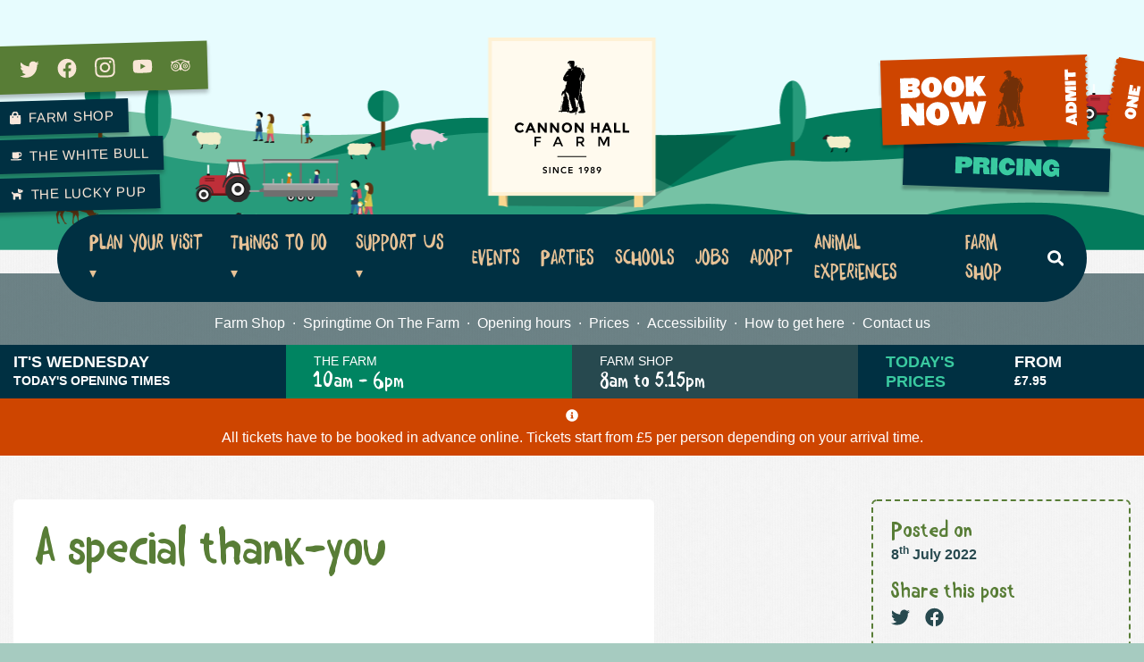

--- FILE ---
content_type: text/html; charset=UTF-8
request_url: https://www.cannonhallfarm.co.uk/video/a-special-thank-you/
body_size: 25232
content:
<!DOCTYPE html>
<html lang="en-US" class="no-js no-svg">
<head>
        		<!-- Google tag (gtag.js) -->
		<script async src="https://www.googletagmanager.com/gtag/js?id=AW-10777698546">
		</script>
		<script>
            window.dataLayer = window.dataLayer || [];
            function gtag(){dataLayer.push(arguments);}
            gtag('js', new Date());

            gtag('config', 'AW-10777698546');
		</script>
    
	        <!-- Google tag (gtag.js) --> <script async src="https://www.googletagmanager.com/gtag/js?id=G-ZDBXLDXVY2"></script> <script>   window.dataLayer = window.dataLayer || [];   function gtag(){dataLayer.push(arguments);}   gtag('js', new Date());   gtag('config', 'G-ZDBXLDXVY2'); </script>
	
    <meta charset="UTF-8">
    <meta name="viewport" content="width=device-width, initial-scale=1">
    <link rel="profile" href="https://gmpg.org/xfn/11">

    <!-- generics -->
    <link rel="icon" href="https://www.cannonhallfarm.co.uk/app/themes/cannonhallfarm/assets/images/icons/favicon-32.png" sizes="32x32">
    <link rel="icon" href="https://www.cannonhallfarm.co.uk/app/themes/cannonhallfarm/assets/images/icons/favicon-57.png" sizes="57x57">
    <link rel="icon" href="https://www.cannonhallfarm.co.uk/app/themes/cannonhallfarm/assets/images/icons/favicon-76.png" sizes="76x76">
    <link rel="icon" href="https://www.cannonhallfarm.co.uk/app/themes/cannonhallfarm/assets/images/icons/favicon-96.png" sizes="96x96">
    <link rel="icon" href="https://www.cannonhallfarm.co.uk/app/themes/cannonhallfarm/assets/images/icons/favicon-128.png" sizes="128x128">
    <link rel="icon" href="https://www.cannonhallfarm.co.uk/app/themes/cannonhallfarm/assets/images/icons/favicon-192.png" sizes="192x192">
    <link rel="icon" href="https://www.cannonhallfarm.co.uk/app/themes/cannonhallfarm/assets/images/icons/favicon-228.png" sizes="228x228">

    <!-- Android -->
    <link rel="shortcut icon" sizes="196x196" href="https://www.cannonhallfarm.co.uk/app/themes/cannonhallfarm/assets/images/icons/favicon-196.png">
    <meta name="theme-color" content="#003042">

    <!-- iOS -->
    <link rel="apple-touch-icon" href="https://www.cannonhallfarm.co.uk/app/themes/cannonhallfarm/assets/images/icons/favicon-120.png" sizes="120x120">
    <link rel="apple-touch-icon" href="https://www.cannonhallfarm.co.uk/app/themes/cannonhallfarm/assets/images/icons/favicon-152.png" sizes="152x152">
    <link rel="apple-touch-icon" href="https://www.cannonhallfarm.co.uk/app/themes/cannonhallfarm/assets/images/icons/favicon-180.png" sizes="180x180">

    <!-- Windows 8 IE 10-->
    <meta name="msapplication-TileColor" content="#FFFFFF">
    <meta name="msapplication-TileImage" content="https://www.cannonhallfarm.co.uk/app/themes/cannonhallfarm/assets/images/icons/favicon-144.png">

    <!-- Windows 8.1 IE11 and above -->
    <meta name="msapplication-config" content="https://www.cannonhallfarm.co.uk/app/themes/cannonhallfarm/assets/images/icons/browserconfig.xml" />

    <meta property="og:image" content="https://www.cannonhallfarm.co.uk/app/themes/cannonhallfarm/assets/images/og-image.png" />
    <link data-minify="1" rel="stylesheet" type="text/css" href="https://www.cannonhallfarm.co.uk/app/cache/min/1/7395052/7737612/css/fonts.css?ver=1767694277" />

    <title>A special thank-you | Cannon Hall Farm</title>
<script data-minify="1" id="cookieyes" type="text/javascript" src="https://www.cannonhallfarm.co.uk/app/cache/min/1/client_data/34e15717d47a25caee01790e/script.js?ver=1767694277"></script>
<!-- Google Tag Manager for WordPress by gtm4wp.com -->
<script data-cfasync="false" data-pagespeed-no-defer>
	var gtm4wp_datalayer_name = "dataLayer";
	var dataLayer = dataLayer || [];
</script>
<!-- End Google Tag Manager for WordPress by gtm4wp.com -->
<!-- The SEO Framework by Sybre Waaijer -->
<link rel="canonical" href="https://www.cannonhallfarm.co.uk/video/a-special-thank-you/" />
<meta name="description" content="There’s a very special message from Farmer’s Rob and Dave who want to say a very special thankyou to everyone who has shown support for this year’s #" />
<meta property="og:type" content="article" />
<meta property="og:locale" content="en_US" />
<meta property="og:site_name" content="Cannon Hall Farm" />
<meta property="og:title" content="A special thank-you | Cannon Hall Farm" />
<meta property="og:description" content="There’s a very special message from Farmer’s Rob and Dave who want to say a very special thankyou to everyone who has shown support for this year’s #summeronthefarmlive. We are always so honoured to…" />
<meta property="og:url" content="https://www.cannonhallfarm.co.uk/video/a-special-thank-you/" />
<meta property="article:published_time" content="2022-07-08T21:00:00+00:00" />
<meta property="article:modified_time" content="2022-07-08T14:07:36+00:00" />
<meta name="twitter:card" content="summary_large_image" />
<meta name="twitter:title" content="A special thank-you | Cannon Hall Farm" />
<meta name="twitter:description" content="There’s a very special message from Farmer’s Rob and Dave who want to say a very special thankyou to everyone who has shown support for this year’s #summeronthefarmlive. We are always so honoured to…" />
<script type="application/ld+json">{"@context":"https://schema.org","@graph":[{"@type":"WebSite","@id":"https://www.cannonhallfarm.co.uk/#/schema/WebSite","url":"https://www.cannonhallfarm.co.uk/","name":"Cannon Hall Farm","description":"The Perfect Family Day Out","inLanguage":"en-US","potentialAction":{"@type":"SearchAction","target":{"@type":"EntryPoint","urlTemplate":"https://www.cannonhallfarm.co.uk/search/{search_term_string}/"},"query-input":"required name=search_term_string"},"publisher":{"@type":"Organization","@id":"https://www.cannonhallfarm.co.uk/#/schema/Organization","name":"Cannon Hall Farm","url":"https://www.cannonhallfarm.co.uk/"}},{"@type":"WebPage","@id":"https://www.cannonhallfarm.co.uk/video/a-special-thank-you/","url":"https://www.cannonhallfarm.co.uk/video/a-special-thank-you/","name":"A special thank-you | Cannon Hall Farm","description":"There’s a very special message from Farmer’s Rob and Dave who want to say a very special thankyou to everyone who has shown support for this year’s #","inLanguage":"en-US","isPartOf":{"@id":"https://www.cannonhallfarm.co.uk/#/schema/WebSite"},"breadcrumb":{"@type":"BreadcrumbList","@id":"https://www.cannonhallfarm.co.uk/#/schema/BreadcrumbList","itemListElement":[{"@type":"ListItem","position":1,"item":"https://www.cannonhallfarm.co.uk/","name":"Cannon Hall Farm"},{"@type":"ListItem","position":2,"item":"https://www.cannonhallfarm.co.uk/video/","name":"Archives: Video"},{"@type":"ListItem","position":3,"name":"A special thank-you"}]},"potentialAction":{"@type":"ReadAction","target":"https://www.cannonhallfarm.co.uk/video/a-special-thank-you/"},"datePublished":"2022-07-08T21:00:00+00:00","dateModified":"2022-07-08T14:07:36+00:00","author":{"@type":"Person","@id":"https://www.cannonhallfarm.co.uk/#/schema/Person/abed641fa6eed90fcee650d106338eed","name":"Nicky Hyde"}}]}</script>
<!-- / The SEO Framework by Sybre Waaijer | 11.96ms meta | 7.41ms boot -->


<link rel="alternate" title="oEmbed (JSON)" type="application/json+oembed" href="https://www.cannonhallfarm.co.uk/wp-json/oembed/1.0/embed?url=https%3A%2F%2Fwww.cannonhallfarm.co.uk%2Fvideo%2Fa-special-thank-you%2F" />
<link rel="alternate" title="oEmbed (XML)" type="text/xml+oembed" href="https://www.cannonhallfarm.co.uk/wp-json/oembed/1.0/embed?url=https%3A%2F%2Fwww.cannonhallfarm.co.uk%2Fvideo%2Fa-special-thank-you%2F&#038;format=xml" />
<style id='wp-img-auto-sizes-contain-inline-css' type='text/css'>
img:is([sizes=auto i],[sizes^="auto," i]){contain-intrinsic-size:3000px 1500px}
/*# sourceURL=wp-img-auto-sizes-contain-inline-css */
</style>
<style id='wp-emoji-styles-inline-css' type='text/css'>

	img.wp-smiley, img.emoji {
		display: inline !important;
		border: none !important;
		box-shadow: none !important;
		height: 1em !important;
		width: 1em !important;
		margin: 0 0.07em !important;
		vertical-align: -0.1em !important;
		background: none !important;
		padding: 0 !important;
	}
/*# sourceURL=wp-emoji-styles-inline-css */
</style>
<style id='wp-block-library-inline-css' type='text/css'>
:root{--wp-block-synced-color:#7a00df;--wp-block-synced-color--rgb:122,0,223;--wp-bound-block-color:var(--wp-block-synced-color);--wp-editor-canvas-background:#ddd;--wp-admin-theme-color:#007cba;--wp-admin-theme-color--rgb:0,124,186;--wp-admin-theme-color-darker-10:#006ba1;--wp-admin-theme-color-darker-10--rgb:0,107,160.5;--wp-admin-theme-color-darker-20:#005a87;--wp-admin-theme-color-darker-20--rgb:0,90,135;--wp-admin-border-width-focus:2px}@media (min-resolution:192dpi){:root{--wp-admin-border-width-focus:1.5px}}.wp-element-button{cursor:pointer}:root .has-very-light-gray-background-color{background-color:#eee}:root .has-very-dark-gray-background-color{background-color:#313131}:root .has-very-light-gray-color{color:#eee}:root .has-very-dark-gray-color{color:#313131}:root .has-vivid-green-cyan-to-vivid-cyan-blue-gradient-background{background:linear-gradient(135deg,#00d084,#0693e3)}:root .has-purple-crush-gradient-background{background:linear-gradient(135deg,#34e2e4,#4721fb 50%,#ab1dfe)}:root .has-hazy-dawn-gradient-background{background:linear-gradient(135deg,#faaca8,#dad0ec)}:root .has-subdued-olive-gradient-background{background:linear-gradient(135deg,#fafae1,#67a671)}:root .has-atomic-cream-gradient-background{background:linear-gradient(135deg,#fdd79a,#004a59)}:root .has-nightshade-gradient-background{background:linear-gradient(135deg,#330968,#31cdcf)}:root .has-midnight-gradient-background{background:linear-gradient(135deg,#020381,#2874fc)}:root{--wp--preset--font-size--normal:16px;--wp--preset--font-size--huge:42px}.has-regular-font-size{font-size:1em}.has-larger-font-size{font-size:2.625em}.has-normal-font-size{font-size:var(--wp--preset--font-size--normal)}.has-huge-font-size{font-size:var(--wp--preset--font-size--huge)}.has-text-align-center{text-align:center}.has-text-align-left{text-align:left}.has-text-align-right{text-align:right}.has-fit-text{white-space:nowrap!important}#end-resizable-editor-section{display:none}.aligncenter{clear:both}.items-justified-left{justify-content:flex-start}.items-justified-center{justify-content:center}.items-justified-right{justify-content:flex-end}.items-justified-space-between{justify-content:space-between}.screen-reader-text{border:0;clip-path:inset(50%);height:1px;margin:-1px;overflow:hidden;padding:0;position:absolute;width:1px;word-wrap:normal!important}.screen-reader-text:focus{background-color:#ddd;clip-path:none;color:#444;display:block;font-size:1em;height:auto;left:5px;line-height:normal;padding:15px 23px 14px;text-decoration:none;top:5px;width:auto;z-index:100000}html :where(.has-border-color){border-style:solid}html :where([style*=border-top-color]){border-top-style:solid}html :where([style*=border-right-color]){border-right-style:solid}html :where([style*=border-bottom-color]){border-bottom-style:solid}html :where([style*=border-left-color]){border-left-style:solid}html :where([style*=border-width]){border-style:solid}html :where([style*=border-top-width]){border-top-style:solid}html :where([style*=border-right-width]){border-right-style:solid}html :where([style*=border-bottom-width]){border-bottom-style:solid}html :where([style*=border-left-width]){border-left-style:solid}html :where(img[class*=wp-image-]){height:auto;max-width:100%}:where(figure){margin:0 0 1em}html :where(.is-position-sticky){--wp-admin--admin-bar--position-offset:var(--wp-admin--admin-bar--height,0px)}@media screen and (max-width:600px){html :where(.is-position-sticky){--wp-admin--admin-bar--position-offset:0px}}

/*# sourceURL=wp-block-library-inline-css */
</style><style id='wp-block-embed-inline-css' type='text/css'>
.wp-block-embed.alignleft,.wp-block-embed.alignright,.wp-block[data-align=left]>[data-type="core/embed"],.wp-block[data-align=right]>[data-type="core/embed"]{max-width:360px;width:100%}.wp-block-embed.alignleft .wp-block-embed__wrapper,.wp-block-embed.alignright .wp-block-embed__wrapper,.wp-block[data-align=left]>[data-type="core/embed"] .wp-block-embed__wrapper,.wp-block[data-align=right]>[data-type="core/embed"] .wp-block-embed__wrapper{min-width:280px}.wp-block-cover .wp-block-embed{min-height:240px;min-width:320px}.wp-block-embed{overflow-wrap:break-word}.wp-block-embed :where(figcaption){margin-bottom:1em;margin-top:.5em}.wp-block-embed iframe{max-width:100%}.wp-block-embed__wrapper{position:relative}.wp-embed-responsive .wp-has-aspect-ratio .wp-block-embed__wrapper:before{content:"";display:block;padding-top:50%}.wp-embed-responsive .wp-has-aspect-ratio iframe{bottom:0;height:100%;left:0;position:absolute;right:0;top:0;width:100%}.wp-embed-responsive .wp-embed-aspect-21-9 .wp-block-embed__wrapper:before{padding-top:42.85%}.wp-embed-responsive .wp-embed-aspect-18-9 .wp-block-embed__wrapper:before{padding-top:50%}.wp-embed-responsive .wp-embed-aspect-16-9 .wp-block-embed__wrapper:before{padding-top:56.25%}.wp-embed-responsive .wp-embed-aspect-4-3 .wp-block-embed__wrapper:before{padding-top:75%}.wp-embed-responsive .wp-embed-aspect-1-1 .wp-block-embed__wrapper:before{padding-top:100%}.wp-embed-responsive .wp-embed-aspect-9-16 .wp-block-embed__wrapper:before{padding-top:177.77%}.wp-embed-responsive .wp-embed-aspect-1-2 .wp-block-embed__wrapper:before{padding-top:200%}
/*# sourceURL=https://www.cannonhallfarm.co.uk/wp/wp-includes/blocks/embed/style.min.css */
</style>
<style id='wp-block-paragraph-inline-css' type='text/css'>
.is-small-text{font-size:.875em}.is-regular-text{font-size:1em}.is-large-text{font-size:2.25em}.is-larger-text{font-size:3em}.has-drop-cap:not(:focus):first-letter{float:left;font-size:8.4em;font-style:normal;font-weight:100;line-height:.68;margin:.05em .1em 0 0;text-transform:uppercase}body.rtl .has-drop-cap:not(:focus):first-letter{float:none;margin-left:.1em}p.has-drop-cap.has-background{overflow:hidden}:root :where(p.has-background){padding:1.25em 2.375em}:where(p.has-text-color:not(.has-link-color)) a{color:inherit}p.has-text-align-left[style*="writing-mode:vertical-lr"],p.has-text-align-right[style*="writing-mode:vertical-rl"]{rotate:180deg}
/*# sourceURL=https://www.cannonhallfarm.co.uk/wp/wp-includes/blocks/paragraph/style.min.css */
</style>
<style id='global-styles-inline-css' type='text/css'>
:root{--wp--preset--aspect-ratio--square: 1;--wp--preset--aspect-ratio--4-3: 4/3;--wp--preset--aspect-ratio--3-4: 3/4;--wp--preset--aspect-ratio--3-2: 3/2;--wp--preset--aspect-ratio--2-3: 2/3;--wp--preset--aspect-ratio--16-9: 16/9;--wp--preset--aspect-ratio--9-16: 9/16;--wp--preset--color--black: #000000;--wp--preset--color--cyan-bluish-gray: #abb8c3;--wp--preset--color--white: #ffffff;--wp--preset--color--pale-pink: #f78da7;--wp--preset--color--vivid-red: #cf2e2e;--wp--preset--color--luminous-vivid-orange: #ff6900;--wp--preset--color--luminous-vivid-amber: #fcb900;--wp--preset--color--light-green-cyan: #7bdcb5;--wp--preset--color--vivid-green-cyan: #00d084;--wp--preset--color--pale-cyan-blue: #8ed1fc;--wp--preset--color--vivid-cyan-blue: #0693e3;--wp--preset--color--vivid-purple: #9b51e0;--wp--preset--gradient--vivid-cyan-blue-to-vivid-purple: linear-gradient(135deg,rgb(6,147,227) 0%,rgb(155,81,224) 100%);--wp--preset--gradient--light-green-cyan-to-vivid-green-cyan: linear-gradient(135deg,rgb(122,220,180) 0%,rgb(0,208,130) 100%);--wp--preset--gradient--luminous-vivid-amber-to-luminous-vivid-orange: linear-gradient(135deg,rgb(252,185,0) 0%,rgb(255,105,0) 100%);--wp--preset--gradient--luminous-vivid-orange-to-vivid-red: linear-gradient(135deg,rgb(255,105,0) 0%,rgb(207,46,46) 100%);--wp--preset--gradient--very-light-gray-to-cyan-bluish-gray: linear-gradient(135deg,rgb(238,238,238) 0%,rgb(169,184,195) 100%);--wp--preset--gradient--cool-to-warm-spectrum: linear-gradient(135deg,rgb(74,234,220) 0%,rgb(151,120,209) 20%,rgb(207,42,186) 40%,rgb(238,44,130) 60%,rgb(251,105,98) 80%,rgb(254,248,76) 100%);--wp--preset--gradient--blush-light-purple: linear-gradient(135deg,rgb(255,206,236) 0%,rgb(152,150,240) 100%);--wp--preset--gradient--blush-bordeaux: linear-gradient(135deg,rgb(254,205,165) 0%,rgb(254,45,45) 50%,rgb(107,0,62) 100%);--wp--preset--gradient--luminous-dusk: linear-gradient(135deg,rgb(255,203,112) 0%,rgb(199,81,192) 50%,rgb(65,88,208) 100%);--wp--preset--gradient--pale-ocean: linear-gradient(135deg,rgb(255,245,203) 0%,rgb(182,227,212) 50%,rgb(51,167,181) 100%);--wp--preset--gradient--electric-grass: linear-gradient(135deg,rgb(202,248,128) 0%,rgb(113,206,126) 100%);--wp--preset--gradient--midnight: linear-gradient(135deg,rgb(2,3,129) 0%,rgb(40,116,252) 100%);--wp--preset--font-size--small: 13px;--wp--preset--font-size--medium: 20px;--wp--preset--font-size--large: 36px;--wp--preset--font-size--x-large: 42px;--wp--preset--spacing--20: 0.44rem;--wp--preset--spacing--30: 0.67rem;--wp--preset--spacing--40: 1rem;--wp--preset--spacing--50: 1.5rem;--wp--preset--spacing--60: 2.25rem;--wp--preset--spacing--70: 3.38rem;--wp--preset--spacing--80: 5.06rem;--wp--preset--shadow--natural: 6px 6px 9px rgba(0, 0, 0, 0.2);--wp--preset--shadow--deep: 12px 12px 50px rgba(0, 0, 0, 0.4);--wp--preset--shadow--sharp: 6px 6px 0px rgba(0, 0, 0, 0.2);--wp--preset--shadow--outlined: 6px 6px 0px -3px rgb(255, 255, 255), 6px 6px rgb(0, 0, 0);--wp--preset--shadow--crisp: 6px 6px 0px rgb(0, 0, 0);}:where(.is-layout-flex){gap: 0.5em;}:where(.is-layout-grid){gap: 0.5em;}body .is-layout-flex{display: flex;}.is-layout-flex{flex-wrap: wrap;align-items: center;}.is-layout-flex > :is(*, div){margin: 0;}body .is-layout-grid{display: grid;}.is-layout-grid > :is(*, div){margin: 0;}:where(.wp-block-columns.is-layout-flex){gap: 2em;}:where(.wp-block-columns.is-layout-grid){gap: 2em;}:where(.wp-block-post-template.is-layout-flex){gap: 1.25em;}:where(.wp-block-post-template.is-layout-grid){gap: 1.25em;}.has-black-color{color: var(--wp--preset--color--black) !important;}.has-cyan-bluish-gray-color{color: var(--wp--preset--color--cyan-bluish-gray) !important;}.has-white-color{color: var(--wp--preset--color--white) !important;}.has-pale-pink-color{color: var(--wp--preset--color--pale-pink) !important;}.has-vivid-red-color{color: var(--wp--preset--color--vivid-red) !important;}.has-luminous-vivid-orange-color{color: var(--wp--preset--color--luminous-vivid-orange) !important;}.has-luminous-vivid-amber-color{color: var(--wp--preset--color--luminous-vivid-amber) !important;}.has-light-green-cyan-color{color: var(--wp--preset--color--light-green-cyan) !important;}.has-vivid-green-cyan-color{color: var(--wp--preset--color--vivid-green-cyan) !important;}.has-pale-cyan-blue-color{color: var(--wp--preset--color--pale-cyan-blue) !important;}.has-vivid-cyan-blue-color{color: var(--wp--preset--color--vivid-cyan-blue) !important;}.has-vivid-purple-color{color: var(--wp--preset--color--vivid-purple) !important;}.has-black-background-color{background-color: var(--wp--preset--color--black) !important;}.has-cyan-bluish-gray-background-color{background-color: var(--wp--preset--color--cyan-bluish-gray) !important;}.has-white-background-color{background-color: var(--wp--preset--color--white) !important;}.has-pale-pink-background-color{background-color: var(--wp--preset--color--pale-pink) !important;}.has-vivid-red-background-color{background-color: var(--wp--preset--color--vivid-red) !important;}.has-luminous-vivid-orange-background-color{background-color: var(--wp--preset--color--luminous-vivid-orange) !important;}.has-luminous-vivid-amber-background-color{background-color: var(--wp--preset--color--luminous-vivid-amber) !important;}.has-light-green-cyan-background-color{background-color: var(--wp--preset--color--light-green-cyan) !important;}.has-vivid-green-cyan-background-color{background-color: var(--wp--preset--color--vivid-green-cyan) !important;}.has-pale-cyan-blue-background-color{background-color: var(--wp--preset--color--pale-cyan-blue) !important;}.has-vivid-cyan-blue-background-color{background-color: var(--wp--preset--color--vivid-cyan-blue) !important;}.has-vivid-purple-background-color{background-color: var(--wp--preset--color--vivid-purple) !important;}.has-black-border-color{border-color: var(--wp--preset--color--black) !important;}.has-cyan-bluish-gray-border-color{border-color: var(--wp--preset--color--cyan-bluish-gray) !important;}.has-white-border-color{border-color: var(--wp--preset--color--white) !important;}.has-pale-pink-border-color{border-color: var(--wp--preset--color--pale-pink) !important;}.has-vivid-red-border-color{border-color: var(--wp--preset--color--vivid-red) !important;}.has-luminous-vivid-orange-border-color{border-color: var(--wp--preset--color--luminous-vivid-orange) !important;}.has-luminous-vivid-amber-border-color{border-color: var(--wp--preset--color--luminous-vivid-amber) !important;}.has-light-green-cyan-border-color{border-color: var(--wp--preset--color--light-green-cyan) !important;}.has-vivid-green-cyan-border-color{border-color: var(--wp--preset--color--vivid-green-cyan) !important;}.has-pale-cyan-blue-border-color{border-color: var(--wp--preset--color--pale-cyan-blue) !important;}.has-vivid-cyan-blue-border-color{border-color: var(--wp--preset--color--vivid-cyan-blue) !important;}.has-vivid-purple-border-color{border-color: var(--wp--preset--color--vivid-purple) !important;}.has-vivid-cyan-blue-to-vivid-purple-gradient-background{background: var(--wp--preset--gradient--vivid-cyan-blue-to-vivid-purple) !important;}.has-light-green-cyan-to-vivid-green-cyan-gradient-background{background: var(--wp--preset--gradient--light-green-cyan-to-vivid-green-cyan) !important;}.has-luminous-vivid-amber-to-luminous-vivid-orange-gradient-background{background: var(--wp--preset--gradient--luminous-vivid-amber-to-luminous-vivid-orange) !important;}.has-luminous-vivid-orange-to-vivid-red-gradient-background{background: var(--wp--preset--gradient--luminous-vivid-orange-to-vivid-red) !important;}.has-very-light-gray-to-cyan-bluish-gray-gradient-background{background: var(--wp--preset--gradient--very-light-gray-to-cyan-bluish-gray) !important;}.has-cool-to-warm-spectrum-gradient-background{background: var(--wp--preset--gradient--cool-to-warm-spectrum) !important;}.has-blush-light-purple-gradient-background{background: var(--wp--preset--gradient--blush-light-purple) !important;}.has-blush-bordeaux-gradient-background{background: var(--wp--preset--gradient--blush-bordeaux) !important;}.has-luminous-dusk-gradient-background{background: var(--wp--preset--gradient--luminous-dusk) !important;}.has-pale-ocean-gradient-background{background: var(--wp--preset--gradient--pale-ocean) !important;}.has-electric-grass-gradient-background{background: var(--wp--preset--gradient--electric-grass) !important;}.has-midnight-gradient-background{background: var(--wp--preset--gradient--midnight) !important;}.has-small-font-size{font-size: var(--wp--preset--font-size--small) !important;}.has-medium-font-size{font-size: var(--wp--preset--font-size--medium) !important;}.has-large-font-size{font-size: var(--wp--preset--font-size--large) !important;}.has-x-large-font-size{font-size: var(--wp--preset--font-size--x-large) !important;}
/*# sourceURL=global-styles-inline-css */
</style>

<style id='classic-theme-styles-inline-css' type='text/css'>
/*! This file is auto-generated */
.wp-block-button__link{color:#fff;background-color:#32373c;border-radius:9999px;box-shadow:none;text-decoration:none;padding:calc(.667em + 2px) calc(1.333em + 2px);font-size:1.125em}.wp-block-file__button{background:#32373c;color:#fff;text-decoration:none}
/*# sourceURL=/wp-includes/css/classic-themes.min.css */
</style>
<link data-minify="1" rel='stylesheet' id='coblocks-extensions-css' href='https://www.cannonhallfarm.co.uk/app/cache/min/1/app/plugins/coblocks/dist/style-coblocks-extensions.css?ver=1767694277' type='text/css' media='all' />
<link data-minify="1" rel='stylesheet' id='coblocks-animation-css' href='https://www.cannonhallfarm.co.uk/app/cache/min/1/app/plugins/coblocks/dist/style-coblocks-animation.css?ver=1767694277' type='text/css' media='all' />
<link data-minify="1" rel='stylesheet' id='gd-social-sharing-style-css' href='https://www.cannonhallfarm.co.uk/app/cache/min/1/app/plugins/gd-social-sharing/assets/css/sharing_buttons.css?ver=1767694277' type='text/css' media='all' />
<link rel='stylesheet' id='wp-components-css' href='https://www.cannonhallfarm.co.uk/wp/wp-includes/css/dist/components/style.min.css?ver=6.9' type='text/css' media='all' />
<link data-minify="1" rel='stylesheet' id='godaddy-styles-css' href='https://www.cannonhallfarm.co.uk/app/cache/min/1/app/plugins/coblocks/includes/Dependencies/GoDaddy/Styles/build/latest.css?ver=1767694277' type='text/css' media='all' />
<link data-minify="1" rel='stylesheet' id='theme-main-css' href='https://www.cannonhallfarm.co.uk/app/cache/min/1/app/themes/cannonhallfarm/dist/styles/main.ba02a850.css?ver=1767694277' type='text/css' media='all' />
<link data-minify="1" rel='stylesheet' id='theme-specific-css' href='https://www.cannonhallfarm.co.uk/app/cache/min/1/app/themes/cannonhallfarm/dist/styles/single.a1d45657.css?ver=1767694277' type='text/css' media='all' />
<script type="text/javascript" src="https://www.cannonhallfarm.co.uk/wp/wp-includes/js/jquery/jquery.min.js?ver=3.7.1" id="jquery-core-js"></script>
<script type="text/javascript" src="https://www.cannonhallfarm.co.uk/wp/wp-includes/js/jquery/jquery-migrate.min.js?ver=3.4.1" id="jquery-migrate-js"></script>
<link rel="https://api.w.org/" href="https://www.cannonhallfarm.co.uk/wp-json/" /><link rel="alternate" title="JSON" type="application/json" href="https://www.cannonhallfarm.co.uk/wp-json/wp/v2/video/11961" /><link rel="EditURI" type="application/rsd+xml" title="RSD" href="https://www.cannonhallfarm.co.uk/wp/xmlrpc.php?rsd" />

<!-- Google Tag Manager for WordPress by gtm4wp.com -->
<!-- GTM Container placement set to off -->
<script data-cfasync="false" data-pagespeed-no-defer>
	var dataLayer_content = {"pagePostType":"video","pagePostType2":"single-video","pagePostAuthor":"Nicky Hyde"};
	dataLayer.push( dataLayer_content );
</script>
<script data-cfasync="false" data-pagespeed-no-defer>
	console.warn && console.warn("[GTM4WP] Google Tag Manager container code placement set to OFF !!!");
	console.warn && console.warn("[GTM4WP] Data layer codes are active but GTM container must be loaded using custom coding !!!");
</script>
<!-- End Google Tag Manager for WordPress by gtm4wp.com --><noscript><style id="rocket-lazyload-nojs-css">.rll-youtube-player, [data-lazy-src]{display:none !important;}</style></noscript><meta name="generator" content="WP Rocket 3.20.3" data-wpr-features="wpr_minify_js wpr_lazyload_images wpr_minify_css wpr_preload_links wpr_desktop" /></head>

<body class="wp-singular video-template-default single single-video postid-11961 wp-embed-responsive wp-theme-cannonhallfarm a-special-thank-you">
    
    <nav id="menu" class="d-lg-none" style="display: none;">
        <div class="p-4">
    <div class="w-50 mb-4 logo mx-auto">
        <img src="data:image/svg+xml,%3Csvg%20xmlns='http://www.w3.org/2000/svg'%20viewBox='0%200%2097%2096'%3E%3C/svg%3E" alt="Cannon Hall Farm logo" role="presentation" width="97" height="96" data-lazy-src="https://www.cannonhallfarm.co.uk/app/themes/cannonhallfarm/assets/images/logo-white.svg"><noscript><img src="https://www.cannonhallfarm.co.uk/app/themes/cannonhallfarm/assets/images/logo-white.svg" alt="Cannon Hall Farm logo" role="presentation" width="97" height="96"></noscript>
    </div>
    <form role="search" method="get" id="searchform-mobile" class="searchform mb-4 position-relative" action="/">
        <input type="text" id="s-m" name="s" class="p-2 pl-3 d-block w-100" placeholder="Search site" />
        <button type="submit" class="submit-btn"><img class="svg-inline--fa fa-search fa-w-16" src="data:image/svg+xml,%3Csvg%20xmlns='http://www.w3.org/2000/svg'%20viewBox='0%200%200%200'%3E%3C/svg%3E" alt="Search" data-lazy-src="https://www.cannonhallfarm.co.uk/app/themes/cannonhallfarm/assets/images/icons/search-grey.svg"><noscript><img class="svg-inline--fa fa-search fa-w-16" src="https://www.cannonhallfarm.co.uk/app/themes/cannonhallfarm/assets/images/icons/search-grey.svg" alt="Search"></noscript></button>
    </form>
    <ul id="menu-primary-navigation" class="mobile-nav list-unstyled mb-4"><li id="menu-item-90" class="dropdown menu-item menu-item-type-post_type menu-item-object-page menu-item-has-children nav-item d-block text-left menu-item-90"><a href="https://www.cannonhallfarm.co.uk/plan-your-visit/" class="py-1 text-decoration-none d-block">Plan your visit</a>
<ul class="sub-menu">
	<li id="menu-item-96" class="dropdown-item menu-item menu-item-type-post_type menu-item-object-page nav-item d-block text-left menu-item-96"><a href="https://www.cannonhallfarm.co.uk/plan-your-visit/prices/" class="py-1 text-decoration-none d-block">Prices + Booking Tickets</a></li>
	<li id="menu-item-10600" class="dropdown-item menu-item menu-item-type-post_type menu-item-object-page nav-item d-block text-left menu-item-10600"><a href="https://www.cannonhallfarm.co.uk/visitor-information/" class="py-1 text-decoration-none d-block">Visitor Information</a></li>
	<li id="menu-item-10604" class="dropdown-item menu-item menu-item-type-post_type menu-item-object-post nav-item d-block text-left menu-item-10604"><a href="https://www.cannonhallfarm.co.uk/bulk-ticket-offer/" class="py-1 text-decoration-none d-block">Bulk Passes</a></li>
	<li id="menu-item-95" class="dropdown-item menu-item menu-item-type-post_type menu-item-object-page nav-item d-block text-left menu-item-95"><a href="https://www.cannonhallfarm.co.uk/plan-your-visit/opening-hours/" class="py-1 text-decoration-none d-block">Opening hours</a></li>
	<li id="menu-item-11718" class="dropdown-item menu-item menu-item-type-post_type menu-item-object-page nav-item d-block text-left menu-item-11718"><a href="https://www.cannonhallfarm.co.uk/mill-spring-holiday-cottage/" class="py-1 text-decoration-none d-block">Mill Spring Holiday Cottage</a></li>
	<li id="menu-item-94" class="dropdown-item menu-item menu-item-type-post_type menu-item-object-page nav-item d-block text-left menu-item-94"><a href="https://www.cannonhallfarm.co.uk/plan-your-visit/farm-map/" class="py-1 text-decoration-none d-block">Farm map</a></li>
	<li id="menu-item-93" class="dropdown-item menu-item menu-item-type-post_type menu-item-object-page nav-item d-block text-left menu-item-93"><a href="https://www.cannonhallfarm.co.uk/plan-your-visit/directions-to-the-farm/" class="py-1 text-decoration-none d-block">Directions to the farm</a></li>
</ul>
</li>
<li id="menu-item-97" class="dropdown menu-item menu-item-type-post_type menu-item-object-page menu-item-has-children nav-item d-block text-left menu-item-97"><a href="https://www.cannonhallfarm.co.uk/things-to-do/" class="py-1 text-decoration-none d-block">Things to do</a>
<ul class="sub-menu">
	<li id="menu-item-15765" class="dropdown-item menu-item menu-item-type-post_type menu-item-object-post nav-item d-block text-left menu-item-15765"><a href="https://www.cannonhallfarm.co.uk/nonna-mia-gelato-ice-cream-parlour/" class="py-1 text-decoration-none d-block">Ice Cream Parlour Now Open!</a></li>
	<li id="menu-item-12308" class="dropdown-item menu-item menu-item-type-custom menu-item-object-custom nav-item d-block text-left menu-item-12308"><a href="https://www.cannonhallfarm.co.uk/timetable/weekday/" class="py-1 text-decoration-none d-block">Weekday Activity Programme</a></li>
	<li id="menu-item-12307" class="dropdown-item menu-item menu-item-type-custom menu-item-object-custom nav-item d-block text-left menu-item-12307"><a href="https://www.cannonhallfarm.co.uk/timetable/weekend/" class="py-1 text-decoration-none d-block">Weekend Activity Programme</a></li>
	<li id="menu-item-101" class="dropdown-item menu-item menu-item-type-post_type menu-item-object-page nav-item d-block text-left menu-item-101"><a href="https://www.cannonhallfarm.co.uk/things-to-do/visit-the-farm/" class="py-1 text-decoration-none d-block">Visit the farm</a></li>
	<li id="menu-item-10616" class="dropdown-item menu-item menu-item-type-post_type menu-item-object-page nav-item d-block text-left menu-item-10616"><a href="https://www.cannonhallfarm.co.uk/things-to-do/hungry-llama-indoor-play-area/" class="py-1 text-decoration-none d-block">Hungry Llama Indoor Play</a></li>
	<li id="menu-item-10054" class="dropdown-item menu-item menu-item-type-post_type menu-item-object-page nav-item d-block text-left menu-item-10054"><a href="https://www.cannonhallfarm.co.uk/events/" class="py-1 text-decoration-none d-block">Events</a></li>
	<li id="menu-item-100" class="dropdown-item dropdown menu-item menu-item-type-post_type menu-item-object-page nav-item d-block text-left menu-item-100"><a href="https://www.cannonhallfarm.co.uk/things-to-do/cannon-hall-farm-shop/" class="py-1 text-decoration-none d-block">Cannon Hall Farm Shop</a></li>
	<li id="menu-item-161" class="dropdown-item menu-item menu-item-type-post_type menu-item-object-page nav-item d-block text-left menu-item-161"><a href="https://www.cannonhallfarm.co.uk/tv/" class="py-1 text-decoration-none d-block">Watch Our Videos</a></li>
	<li id="menu-item-98" class="dropdown-item menu-item menu-item-type-post_type menu-item-object-page nav-item d-block text-left menu-item-98"><a href="https://www.cannonhallfarm.co.uk/things-to-do/adventure-playground/" class="py-1 text-decoration-none d-block">Adventure Playground</a></li>
	<li id="menu-item-99" class="dropdown-item menu-item menu-item-type-post_type menu-item-object-page nav-item d-block text-left menu-item-99"><a href="https://www.cannonhallfarm.co.uk/things-to-do/see-the-animals/" class="py-1 text-decoration-none d-block">See the animals</a></li>
	<li id="menu-item-7238" class="dropdown-item menu-item menu-item-type-post_type menu-item-object-page nav-item d-block text-left menu-item-7238"><a href="https://www.cannonhallfarm.co.uk/things-to-do/new-arrivals-at-the-farm/" class="py-1 text-decoration-none d-block">New Arrivals at the Farm!</a></li>
	<li id="menu-item-247" class="dropdown-item menu-item menu-item-type-post_type menu-item-object-page nav-item d-block text-left menu-item-247"><a href="https://www.cannonhallfarm.co.uk/things-to-do/reptile-house/" class="py-1 text-decoration-none d-block">Reptile House</a></li>
	<li id="menu-item-103" class="dropdown-item menu-item menu-item-type-post_type menu-item-object-page nav-item d-block text-left menu-item-103"><a href="https://www.cannonhallfarm.co.uk/things-to-do/the-lucky-pup/" class="py-1 text-decoration-none d-block">The Lucky Pup – Dog Friendly Cafe</a></li>
	<li id="menu-item-104" class="dropdown-item menu-item menu-item-type-post_type menu-item-object-page nav-item d-block text-left menu-item-104"><a href="https://www.cannonhallfarm.co.uk/things-to-do/the-toy-and-gift-shop/" class="py-1 text-decoration-none d-block">The Toy and Gift Shop</a></li>
	<li id="menu-item-105" class="dropdown-item dropdown menu-item menu-item-type-post_type menu-item-object-page nav-item d-block text-left menu-item-105"><a href="https://www.cannonhallfarm.co.uk/things-to-do/the-white-bull/" class="py-1 text-decoration-none d-block">The White Bull</a></li>
</ul>
</li>
<li id="menu-item-10607" class="dropdown menu-item menu-item-type-post_type menu-item-object-post menu-item-has-children nav-item d-block text-left menu-item-10607"><a href="https://www.cannonhallfarm.co.uk/become-a-supporter-for-extra-content/" class="py-1 text-decoration-none d-block">Support Us</a>
<ul class="sub-menu">
	<li id="menu-item-10622" class="dropdown-item menu-item menu-item-type-post_type menu-item-object-post nav-item d-block text-left menu-item-10622"><a href="https://www.cannonhallfarm.co.uk/become-a-supporter-for-extra-content/" class="py-1 text-decoration-none d-block">Become a Supporter For Extra Content!</a></li>
	<li id="menu-item-9385" class="dropdown-item menu-item menu-item-type-post_type menu-item-object-page nav-item d-block text-left menu-item-9385"><a href="https://www.cannonhallfarm.co.uk/adopt-an-animal/" class="py-1 text-decoration-none d-block">Adopt</a></li>
	<li id="menu-item-9275" class="dropdown-item menu-item menu-item-type-post_type menu-item-object-page nav-item d-block text-left menu-item-9275"><a href="https://www.cannonhallfarm.co.uk/official-merchandise/" class="py-1 text-decoration-none d-block">Online Shop</a></li>
	<li id="menu-item-10623" class="dropdown-item menu-item menu-item-type-post_type menu-item-object-post nav-item d-block text-left menu-item-10623"><a href="https://www.cannonhallfarm.co.uk/sunday-times-bestsellers/" class="py-1 text-decoration-none d-block">Buy our book!</a></li>
</ul>
</li>
<li id="menu-item-10702" class="menu-item menu-item-type-custom menu-item-object-custom nav-item d-block text-left menu-item-10702"><a href="https://www.cannonhallfarm.co.uk/events/" class="py-1 text-decoration-none d-block">Events</a></li>
<li id="menu-item-12524" class="menu-item menu-item-type-post_type menu-item-object-page nav-item d-block text-left menu-item-12524"><a href="https://www.cannonhallfarm.co.uk/birthday-parties/" class="py-1 text-decoration-none d-block">Parties</a></li>
<li id="menu-item-11274" class="menu-item menu-item-type-post_type menu-item-object-page nav-item d-block text-left menu-item-11274"><a href="https://www.cannonhallfarm.co.uk/schools-and-groups/" class="py-1 text-decoration-none d-block">Schools</a></li>
<li id="menu-item-11396" class="menu-item menu-item-type-post_type menu-item-object-page nav-item d-block text-left menu-item-11396"><a href="https://www.cannonhallfarm.co.uk/jobs/" class="py-1 text-decoration-none d-block">Jobs</a></li>
<li id="menu-item-13885" class="menu-item menu-item-type-post_type menu-item-object-page nav-item d-block text-left menu-item-13885"><a href="https://www.cannonhallfarm.co.uk/adopt-an-animal/" class="py-1 text-decoration-none d-block">Adopt</a></li>
<li id="menu-item-13953" class="menu-item menu-item-type-post_type menu-item-object-post nav-item d-block text-left menu-item-13953"><a href="https://www.cannonhallfarm.co.uk/vip-animal-experiences/" class="py-1 text-decoration-none d-block">Animal Experiences</a></li>
<li id="menu-item-15131" class="menu-item menu-item-type-post_type menu-item-object-page nav-item d-block text-left menu-item-15131"><a href="https://www.cannonhallfarm.co.uk/things-to-do/cannon-hall-farm-shop/" class="py-1 text-decoration-none d-block">Farm Shop</a></li>
</ul>
    <ul id="menu-secondary-navigation" class="list-unstyled mb-4"><li id="menu-item-111" class="menu-item menu-item-type-post_type menu-item-object-page nav-item d-block text-left menu-item-111"><a href="https://www.cannonhallfarm.co.uk/things-to-do/cannon-hall-farm-shop/" class="py-1 text-white text-decoration-none d-block">Farm Shop</a></li>
<li id="menu-item-112" class="menu-item menu-item-type-post_type menu-item-object-page nav-item d-block text-left menu-item-112"><a href="https://www.cannonhallfarm.co.uk/springtime-on-the-farm/" class="py-1 text-white text-decoration-none d-block">Springtime On The Farm</a></li>
<li id="menu-item-113" class="menu-item menu-item-type-post_type menu-item-object-page nav-item d-block text-left menu-item-113"><a href="https://www.cannonhallfarm.co.uk/plan-your-visit/opening-hours/" class="py-1 text-white text-decoration-none d-block">Opening hours</a></li>
<li id="menu-item-114" class="menu-item menu-item-type-post_type menu-item-object-page nav-item d-block text-left menu-item-114"><a href="https://www.cannonhallfarm.co.uk/plan-your-visit/prices/" class="py-1 text-white text-decoration-none d-block">Prices</a></li>
<li id="menu-item-16046" class="menu-item menu-item-type-post_type menu-item-object-page nav-item d-block text-left menu-item-16046"><a href="https://www.cannonhallfarm.co.uk/accessibility/" class="py-1 text-white text-decoration-none d-block">Accessibility</a></li>
<li id="menu-item-115" class="menu-item menu-item-type-post_type menu-item-object-page nav-item d-block text-left menu-item-115"><a href="https://www.cannonhallfarm.co.uk/plan-your-visit/directions-to-the-farm/" class="py-1 text-white text-decoration-none d-block">How to get here</a></li>
<li id="menu-item-117" class="menu-item menu-item-type-post_type menu-item-object-page nav-item d-block text-left menu-item-117"><a href="https://www.cannonhallfarm.co.uk/contact-us/" class="py-1 text-white text-decoration-none d-block">Contact us</a></li>
</ul>
    <ul class="mb-4 list-unstyled attraction-links">
                    <li><a href="https://www.cannonhallfarm.co.uk/things-to-do/the-white-bull/" class="mb-2">The White Bull</a></li>
        
                    <li><a href="https://www.cannonhallfarm.co.uk/things-to-do/cannon-hall-farm-shop/" class="mb-2">The Farm Shop</a></li>
        
                    <li><a href="https://www.cannonhallfarm.co.uk/things-to-do/the-lucky-pup/" class="mb-2">The Lucky Pup</a></li>
            </ul>

    <div class="text-xl">
        
	<div class="social-links">

		                <a href="https://twitter.com/CannonHallFarm" target="_blank" class="social-link">
                <img class="svg-inline--fa fa-w-14" src="data:image/svg+xml,%3Csvg%20xmlns='http://www.w3.org/2000/svg'%20viewBox='0%200%200%200'%3E%3C/svg%3E" alt="Twitter" data-lazy-src="https://www.cannonhallfarm.co.uk/app/themes/cannonhallfarm/assets/images/icons/twitter-light.svg"><noscript><img class="svg-inline--fa fa-w-14" src="https://www.cannonhallfarm.co.uk/app/themes/cannonhallfarm/assets/images/icons/twitter-light.svg" alt="Twitter"></noscript>
                </a>
			
		                <a href="https://www.facebook.com/cannonhallfarm" target="_blank" class="social-link">
                <img class="svg-inline--fa fa-w-14" src="data:image/svg+xml,%3Csvg%20xmlns='http://www.w3.org/2000/svg'%20viewBox='0%200%200%200'%3E%3C/svg%3E" alt="Facebook" data-lazy-src="https://www.cannonhallfarm.co.uk/app/themes/cannonhallfarm/assets/images/icons/facebook-light.svg"><noscript><img class="svg-inline--fa fa-w-14" src="https://www.cannonhallfarm.co.uk/app/themes/cannonhallfarm/assets/images/icons/facebook-light.svg" alt="Facebook"></noscript>
                </a>
			
		                <a href="https://www.instagram.com/cannonhallfarm" target="_blank" class="social-link">
                <img class="svg-inline--fa fa-w-14" src="data:image/svg+xml,%3Csvg%20xmlns='http://www.w3.org/2000/svg'%20viewBox='0%200%200%200'%3E%3C/svg%3E" alt="Instagram" data-lazy-src="https://www.cannonhallfarm.co.uk/app/themes/cannonhallfarm/assets/images/icons/instagram-light.svg"><noscript><img class="svg-inline--fa fa-w-14" src="https://www.cannonhallfarm.co.uk/app/themes/cannonhallfarm/assets/images/icons/instagram-light.svg" alt="Instagram"></noscript>
                </a>
			
		                <a href="https://www.youtube.com/channel/UC_VXgECQmCzLO2zz-ln5CjA" target="_blank" class="social-link">
                <img class="svg-inline--fa fa-w-14" src="data:image/svg+xml,%3Csvg%20xmlns='http://www.w3.org/2000/svg'%20viewBox='0%200%200%200'%3E%3C/svg%3E" alt="YouTube" data-lazy-src="https://www.cannonhallfarm.co.uk/app/themes/cannonhallfarm/assets/images/icons/youtube-light.svg"><noscript><img class="svg-inline--fa fa-w-14" src="https://www.cannonhallfarm.co.uk/app/themes/cannonhallfarm/assets/images/icons/youtube-light.svg" alt="YouTube"></noscript>
                </a>
			
		                <a href="https://www.tripadvisor.co.uk/Attraction_Review-g6091993-d2718901-Reviews-Cannon_Hall_Farm-Cawthorne_Barnsley_South_Yorkshire_England.html" target="_blank" class="social-link">
                <img class="svg-inline--fa fa-w-14" src="data:image/svg+xml,%3Csvg%20xmlns='http://www.w3.org/2000/svg'%20viewBox='0%200%200%200'%3E%3C/svg%3E" alt="Trip Advisor" data-lazy-src="https://www.cannonhallfarm.co.uk/app/themes/cannonhallfarm/assets/images/icons/tripadvisor-light.svg"><noscript><img class="svg-inline--fa fa-w-14" src="https://www.cannonhallfarm.co.uk/app/themes/cannonhallfarm/assets/images/icons/tripadvisor-light.svg" alt="Trip Advisor"></noscript>
                </a>
			
		
	</div>
	<!-- /.social-links -->
    </div>
</div>
    </nav>
    <div data-rocket-location-hash="ea0cb8231a388fa5234b75f5c994a682" id="site-container">
    <div data-rocket-location-hash="34f422a28fd5767261a928bb0b182bae" class="site-container">
        <div data-rocket-location-hash="86db2e8b6d21dce41b3735e8f8a6fc39" class="banner-header bg-primary position-relative ">
    <img class="bg-img z-index-0 d-none d-lg-block" src="data:image/svg+xml,%3Csvg%20xmlns='http://www.w3.org/2000/svg'%20viewBox='0%200%201441%20280'%3E%3C/svg%3E" data-lazy-srcset="https://www.cannonhallfarm.co.uk/app/themes/cannonhallfarm/assets/images/header-bg@2x.png 2x" alt="Background" width="1441" height="280" data-lazy-src="https://www.cannonhallfarm.co.uk/app/themes/cannonhallfarm/assets/images/header-bg.png" /><noscript><img class="bg-img z-index-0 d-none d-lg-block" src="https://www.cannonhallfarm.co.uk/app/themes/cannonhallfarm/assets/images/header-bg.png" srcset="https://www.cannonhallfarm.co.uk/app/themes/cannonhallfarm/assets/images/header-bg@2x.png 2x" alt="Background" width="1441" height="280" /></noscript>

    <div class="header-cta z-index-20">
        <div class="header-cta-social bg-success mb-2 d-none d-lg-inline-block">
            
	<div class="social-links">

		                <a href="https://twitter.com/CannonHallFarm" target="_blank" class="social-link">
                <img class="svg-inline--fa fa-w-14" src="data:image/svg+xml,%3Csvg%20xmlns='http://www.w3.org/2000/svg'%20viewBox='0%200%200%200'%3E%3C/svg%3E" alt="Twitter" data-lazy-src="https://www.cannonhallfarm.co.uk/app/themes/cannonhallfarm/assets/images/icons/twitter-light.svg"><noscript><img class="svg-inline--fa fa-w-14" src="https://www.cannonhallfarm.co.uk/app/themes/cannonhallfarm/assets/images/icons/twitter-light.svg" alt="Twitter"></noscript>
                </a>
			
		                <a href="https://www.facebook.com/cannonhallfarm" target="_blank" class="social-link">
                <img class="svg-inline--fa fa-w-14" src="data:image/svg+xml,%3Csvg%20xmlns='http://www.w3.org/2000/svg'%20viewBox='0%200%200%200'%3E%3C/svg%3E" alt="Facebook" data-lazy-src="https://www.cannonhallfarm.co.uk/app/themes/cannonhallfarm/assets/images/icons/facebook-light.svg"><noscript><img class="svg-inline--fa fa-w-14" src="https://www.cannonhallfarm.co.uk/app/themes/cannonhallfarm/assets/images/icons/facebook-light.svg" alt="Facebook"></noscript>
                </a>
			
		                <a href="https://www.instagram.com/cannonhallfarm" target="_blank" class="social-link">
                <img class="svg-inline--fa fa-w-14" src="data:image/svg+xml,%3Csvg%20xmlns='http://www.w3.org/2000/svg'%20viewBox='0%200%200%200'%3E%3C/svg%3E" alt="Instagram" data-lazy-src="https://www.cannonhallfarm.co.uk/app/themes/cannonhallfarm/assets/images/icons/instagram-light.svg"><noscript><img class="svg-inline--fa fa-w-14" src="https://www.cannonhallfarm.co.uk/app/themes/cannonhallfarm/assets/images/icons/instagram-light.svg" alt="Instagram"></noscript>
                </a>
			
		                <a href="https://www.youtube.com/channel/UC_VXgECQmCzLO2zz-ln5CjA" target="_blank" class="social-link">
                <img class="svg-inline--fa fa-w-14" src="data:image/svg+xml,%3Csvg%20xmlns='http://www.w3.org/2000/svg'%20viewBox='0%200%200%200'%3E%3C/svg%3E" alt="YouTube" data-lazy-src="https://www.cannonhallfarm.co.uk/app/themes/cannonhallfarm/assets/images/icons/youtube-light.svg"><noscript><img class="svg-inline--fa fa-w-14" src="https://www.cannonhallfarm.co.uk/app/themes/cannonhallfarm/assets/images/icons/youtube-light.svg" alt="YouTube"></noscript>
                </a>
			
		                <a href="https://www.tripadvisor.co.uk/Attraction_Review-g6091993-d2718901-Reviews-Cannon_Hall_Farm-Cawthorne_Barnsley_South_Yorkshire_England.html" target="_blank" class="social-link">
                <img class="svg-inline--fa fa-w-14" src="data:image/svg+xml,%3Csvg%20xmlns='http://www.w3.org/2000/svg'%20viewBox='0%200%200%200'%3E%3C/svg%3E" alt="Trip Advisor" data-lazy-src="https://www.cannonhallfarm.co.uk/app/themes/cannonhallfarm/assets/images/icons/tripadvisor-light.svg"><noscript><img class="svg-inline--fa fa-w-14" src="https://www.cannonhallfarm.co.uk/app/themes/cannonhallfarm/assets/images/icons/tripadvisor-light.svg" alt="Trip Advisor"></noscript>
                </a>
			
		
	</div>
	<!-- /.social-links -->
        </div>

        <div class="container px-lg-0">
            <div class="row no-gutters">
                                <div class="col-5 col-xsm-4 col-lg-12">
                    <a href="https://www.cannonhallfarm.co.uk/things-to-do/cannon-hall-farm-shop/" class="header-cta-link has-border d-block d-lg-inline-flex align-items-lg-center small text-center p-1 py-lg-2 pr-lg-3 pl-lg-4 text-secondary-light text-uppercase font-weight-bold">
                        <span class="d-none d-lg-block text-secondary-light mr-2">
                            <img class="svg-inline--fa" src="data:image/svg+xml,%3Csvg%20xmlns='http://www.w3.org/2000/svg'%20viewBox='0%200%200%200'%3E%3C/svg%3E" alt="Shopping bag" role="presentation" data-lazy-src="https://www.cannonhallfarm.co.uk/app/themes/cannonhallfarm/assets/images/icons/shopping-bag-light.svg"><noscript><img class="svg-inline--fa" src="https://www.cannonhallfarm.co.uk/app/themes/cannonhallfarm/assets/images/icons/shopping-bag-light.svg" alt="Shopping bag" role="presentation"></noscript>
                        </span>
                        Farm Shop
                    </a>
                </div>
                                                <div class="col-6 col-xsm-4 col-lg-12">
                    <a href="https://www.cannonhallfarm.co.uk/things-to-do/the-white-bull/" class="header-cta-link has-border d-block d-lg-inline-flex small text-center p-1 py-lg-2 pr-lg-3 pl-lg-4 text-secondary-light text-uppercase font-weight-bold">
                        <span class="d-none d-lg-block text-secondary-light mr-2">
                            <img class="svg-inline--fa" src="data:image/svg+xml,%3Csvg%20xmlns='http://www.w3.org/2000/svg'%20viewBox='0%200%200%200'%3E%3C/svg%3E" alt="Coffee cup" role="presentation" data-lazy-src="https://www.cannonhallfarm.co.uk/app/themes/cannonhallfarm/assets/images/icons/coffee-solid-light.svg"><noscript><img class="svg-inline--fa" src="https://www.cannonhallfarm.co.uk/app/themes/cannonhallfarm/assets/images/icons/coffee-solid-light.svg" alt="Coffee cup" role="presentation"></noscript>
                        </span>
                        The White Bull
                    </a>
                </div>
                                                <div class="col-5 col-xsm-4 col-lg-12">
                    <a href="https://www.cannonhallfarm.co.uk/things-to-do/the-lucky-pup/" class="header-cta-link d-block d-lg-inline-flex small text-center p-1 py-lg-2 pr-lg-3 pl-lg-4 text-secondary-light text-uppercase font-weight-bold">
                        <span class="d-none d-lg-block text-secondary-light mr-2">
                            <img class="svg-inline--fa" src="data:image/svg+xml,%3Csvg%20xmlns='http://www.w3.org/2000/svg'%20viewBox='0%200%200%200'%3E%3C/svg%3E" alt="Dog" role="presentation" data-lazy-src="https://www.cannonhallfarm.co.uk/app/themes/cannonhallfarm/assets/images/icons/dog-light.svg"><noscript><img class="svg-inline--fa" src="https://www.cannonhallfarm.co.uk/app/themes/cannonhallfarm/assets/images/icons/dog-light.svg" alt="Dog" role="presentation"></noscript>
                        </span>
                        The Lucky Pup
                    </a>
                </div>
                            </div>
        </div>
    </div>

    <a href="https://www.cannonhallfarm.co.uk" class="header-logo position-absolute z-index-10 d-none d-lg-block">
        <img class="logo" src="data:image/svg+xml,%3Csvg%20xmlns='http://www.w3.org/2000/svg'%20viewBox='0%200%200%200'%3E%3C/svg%3E" alt="Cannon Hall Farm logo" role="presentation" data-lazy-src="https://www.cannonhallfarm.co.uk/app/themes/cannonhallfarm/assets/images/logo.svg"><noscript><img class="logo" src="https://www.cannonhallfarm.co.uk/app/themes/cannonhallfarm/assets/images/logo.svg" alt="Cannon Hall Farm logo" role="presentation"></noscript>
    </a>
    <div class="fixed-top d-lg-none bg-primary">
        <div class="row  no-gutters">
            <div class="col-4 d-flex flex-column">
                <a href="#" class="d-flex text-light flex-fill justify-content-center align-items-center mobile-nav-button text-decoration-none text-uppercase">
                    <img src="data:image/svg+xml,%3Csvg%20xmlns='http://www.w3.org/2000/svg'%20viewBox='0%200%2016%2014'%3E%3C/svg%3E" alt="Menu" role="presentation" width="16" height="14" data-lazy-src="https://www.cannonhallfarm.co.uk/app/themes/cannonhallfarm/assets/images/global/bars.svg"><noscript><img src="https://www.cannonhallfarm.co.uk/app/themes/cannonhallfarm/assets/images/global/bars.svg" alt="Menu" role="presentation" width="16" height="14"></noscript>
                    <span class="ml-2 mb-0">Menu</span>
                </a>
            </div>

            <div class="col-8 d-flex justify-content-center">
                <a href="https://www.cannonhallfarm.co.uk" class="my-3 d-block">
                    <img src="https://www.cannonhallfarm.co.uk/app/themes/cannonhallfarm/assets/images/global/logo-compact.svg" alt="Cannon Hall Farm logo" role="presentation" width="141" height="29">
                </a>
            </div>
        </div>
    </div>

    <div class="header-booking d-flex align-items-center justify-content-between flex-lg-column">

                <a href="https://tickets.cannonhallfarm.co.uk" class="book-event d-none d-md-block order-2 order-lg-1" title="Book an Event">
            <img class="book-an-event" src="data:image/svg+xml,%3Csvg%20xmlns='http://www.w3.org/2000/svg'%20viewBox='0%200%200%200'%3E%3C/svg%3E" alt="Book now" data-lazy-src="https://www.cannonhallfarm.co.uk/app/themes/cannonhallfarm/assets/images/book-now-ticket.svg"><noscript><img class="book-an-event" src="https://www.cannonhallfarm.co.uk/app/themes/cannonhallfarm/assets/images/book-now-ticket.svg" alt="Book now"></noscript>
        </a>
        

                <a href="https://www.cannonhallfarm.co.uk/plan-your-visit/prices/" class="book-tickets d-none d-md-block order-1 order-lg-2" title="Book Farm Tickets">
            <img class="book-tickets" src="data:image/svg+xml,%3Csvg%20xmlns='http://www.w3.org/2000/svg'%20viewBox='0%200%200%200'%3E%3C/svg%3E" alt="Book Farm Tickets" data-lazy-src="https://www.cannonhallfarm.co.uk/app/themes/cannonhallfarm/assets/images/pricing.svg"><noscript><img class="book-tickets" src="https://www.cannonhallfarm.co.uk/app/themes/cannonhallfarm/assets/images/pricing.svg" alt="Book Farm Tickets"></noscript>
        </a>
            </div>
</div>
<!-- /.header-banner -->    </div>
    <div data-rocket-location-hash="00eb77d9b6968c16bc08e3a667efef01" class="site-container px-0 offset">
        <header data-rocket-location-hash="4ac1b811fc3b8c8fc97d4abe06784098" class="site-header mb-4">
            <nav class="navbar navbar-expand-lg p-0">
    <div class="collapse navbar-collapse flex-column" id="mainNavbar">
        <div class="site-nav">
            <ul class="navbar-nav align-items-center justify-content-center pt-3 pt-lg-0 pl-lg-4 justify-content-between">
                <li class="dropdown menu-item menu-item-type-post_type menu-item-object-page menu-item-has-children nav-item d-block text-center text-lg-left py-lg-2 menu-item-90"><a href="https://www.cannonhallfarm.co.uk/plan-your-visit/" class="nav-link text-decoration-none mx-xl-1 pb-3 pb-3 py-lg-2 d-block">Plan your visit</a>
<ul class="dropdown-menu">
	<li class="dropdown-item menu-item menu-item-type-post_type menu-item-object-page nav-item d-block text-center text-lg-left py-lg-2 menu-item-96"><a href="https://www.cannonhallfarm.co.uk/plan-your-visit/prices/" class="nav-link text-decoration-none mx-xl-1 pb-3 pb-3 py-lg-2 d-block">Prices + Booking Tickets</a></li>
	<li class="dropdown-item menu-item menu-item-type-post_type menu-item-object-page nav-item d-block text-center text-lg-left py-lg-2 menu-item-10600"><a href="https://www.cannonhallfarm.co.uk/visitor-information/" class="nav-link text-decoration-none mx-xl-1 pb-3 pb-3 py-lg-2 d-block">Visitor Information</a></li>
	<li class="dropdown-item menu-item menu-item-type-post_type menu-item-object-post nav-item d-block text-center text-lg-left py-lg-2 menu-item-10604"><a href="https://www.cannonhallfarm.co.uk/bulk-ticket-offer/" class="nav-link text-decoration-none mx-xl-1 pb-3 pb-3 py-lg-2 d-block">Bulk Passes</a></li>
	<li class="dropdown-item menu-item menu-item-type-post_type menu-item-object-page nav-item d-block text-center text-lg-left py-lg-2 menu-item-95"><a href="https://www.cannonhallfarm.co.uk/plan-your-visit/opening-hours/" class="nav-link text-decoration-none mx-xl-1 pb-3 pb-3 py-lg-2 d-block">Opening hours</a></li>
	<li class="dropdown-item menu-item menu-item-type-post_type menu-item-object-page nav-item d-block text-center text-lg-left py-lg-2 menu-item-11718"><a href="https://www.cannonhallfarm.co.uk/mill-spring-holiday-cottage/" class="nav-link text-decoration-none mx-xl-1 pb-3 pb-3 py-lg-2 d-block">Mill Spring Holiday Cottage</a></li>
	<li class="dropdown-item menu-item menu-item-type-post_type menu-item-object-page nav-item d-block text-center text-lg-left py-lg-2 menu-item-94"><a href="https://www.cannonhallfarm.co.uk/plan-your-visit/farm-map/" class="nav-link text-decoration-none mx-xl-1 pb-3 pb-3 py-lg-2 d-block">Farm map</a></li>
	<li class="dropdown-item menu-item menu-item-type-post_type menu-item-object-page nav-item d-block text-center text-lg-left py-lg-2 menu-item-93"><a href="https://www.cannonhallfarm.co.uk/plan-your-visit/directions-to-the-farm/" class="nav-link text-decoration-none mx-xl-1 pb-3 pb-3 py-lg-2 d-block">Directions to the farm</a></li>
</ul>
</li>
<li class="dropdown menu-item menu-item-type-post_type menu-item-object-page menu-item-has-children nav-item d-block text-center text-lg-left py-lg-2 menu-item-97"><a href="https://www.cannonhallfarm.co.uk/things-to-do/" class="nav-link text-decoration-none mx-xl-1 pb-3 pb-3 py-lg-2 d-block">Things to do</a>
<ul class="dropdown-menu">
	<li class="dropdown-item menu-item menu-item-type-post_type menu-item-object-post nav-item d-block text-center text-lg-left py-lg-2 menu-item-15765"><a href="https://www.cannonhallfarm.co.uk/nonna-mia-gelato-ice-cream-parlour/" class="nav-link text-decoration-none mx-xl-1 pb-3 pb-3 py-lg-2 d-block">Ice Cream Parlour Now Open!</a></li>
	<li class="dropdown-item menu-item menu-item-type-custom menu-item-object-custom nav-item d-block text-center text-lg-left py-lg-2 menu-item-12308"><a href="https://www.cannonhallfarm.co.uk/timetable/weekday/" class="nav-link text-decoration-none mx-xl-1 pb-3 pb-3 py-lg-2 d-block">Weekday Activity Programme</a></li>
	<li class="dropdown-item menu-item menu-item-type-custom menu-item-object-custom nav-item d-block text-center text-lg-left py-lg-2 menu-item-12307"><a href="https://www.cannonhallfarm.co.uk/timetable/weekend/" class="nav-link text-decoration-none mx-xl-1 pb-3 pb-3 py-lg-2 d-block">Weekend Activity Programme</a></li>
	<li class="dropdown-item menu-item menu-item-type-post_type menu-item-object-page nav-item d-block text-center text-lg-left py-lg-2 menu-item-101"><a href="https://www.cannonhallfarm.co.uk/things-to-do/visit-the-farm/" class="nav-link text-decoration-none mx-xl-1 pb-3 pb-3 py-lg-2 d-block">Visit the farm</a></li>
	<li class="dropdown-item menu-item menu-item-type-post_type menu-item-object-page nav-item d-block text-center text-lg-left py-lg-2 menu-item-10616"><a href="https://www.cannonhallfarm.co.uk/things-to-do/hungry-llama-indoor-play-area/" class="nav-link text-decoration-none mx-xl-1 pb-3 pb-3 py-lg-2 d-block">Hungry Llama Indoor Play</a></li>
	<li class="dropdown-item menu-item menu-item-type-post_type menu-item-object-page nav-item d-block text-center text-lg-left py-lg-2 menu-item-10054"><a href="https://www.cannonhallfarm.co.uk/events/" class="nav-link text-decoration-none mx-xl-1 pb-3 pb-3 py-lg-2 d-block">Events</a></li>
	<li class="dropdown-item dropdown menu-item menu-item-type-post_type menu-item-object-page nav-item d-block text-center text-lg-left py-lg-2 menu-item-100"><a href="https://www.cannonhallfarm.co.uk/things-to-do/cannon-hall-farm-shop/" class="nav-link text-decoration-none mx-xl-1 pb-3 pb-3 py-lg-2 d-block">Cannon Hall Farm Shop</a></li>
	<li class="dropdown-item menu-item menu-item-type-post_type menu-item-object-page nav-item d-block text-center text-lg-left py-lg-2 menu-item-161"><a href="https://www.cannonhallfarm.co.uk/tv/" class="nav-link text-decoration-none mx-xl-1 pb-3 pb-3 py-lg-2 d-block">Watch Our Videos</a></li>
	<li class="dropdown-item menu-item menu-item-type-post_type menu-item-object-page nav-item d-block text-center text-lg-left py-lg-2 menu-item-98"><a href="https://www.cannonhallfarm.co.uk/things-to-do/adventure-playground/" class="nav-link text-decoration-none mx-xl-1 pb-3 pb-3 py-lg-2 d-block">Adventure Playground</a></li>
	<li class="dropdown-item menu-item menu-item-type-post_type menu-item-object-page nav-item d-block text-center text-lg-left py-lg-2 menu-item-99"><a href="https://www.cannonhallfarm.co.uk/things-to-do/see-the-animals/" class="nav-link text-decoration-none mx-xl-1 pb-3 pb-3 py-lg-2 d-block">See the animals</a></li>
	<li class="dropdown-item menu-item menu-item-type-post_type menu-item-object-page nav-item d-block text-center text-lg-left py-lg-2 menu-item-7238"><a href="https://www.cannonhallfarm.co.uk/things-to-do/new-arrivals-at-the-farm/" class="nav-link text-decoration-none mx-xl-1 pb-3 pb-3 py-lg-2 d-block">New Arrivals at the Farm!</a></li>
	<li class="dropdown-item menu-item menu-item-type-post_type menu-item-object-page nav-item d-block text-center text-lg-left py-lg-2 menu-item-247"><a href="https://www.cannonhallfarm.co.uk/things-to-do/reptile-house/" class="nav-link text-decoration-none mx-xl-1 pb-3 pb-3 py-lg-2 d-block">Reptile House</a></li>
	<li class="dropdown-item menu-item menu-item-type-post_type menu-item-object-page nav-item d-block text-center text-lg-left py-lg-2 menu-item-103"><a href="https://www.cannonhallfarm.co.uk/things-to-do/the-lucky-pup/" class="nav-link text-decoration-none mx-xl-1 pb-3 pb-3 py-lg-2 d-block">The Lucky Pup – Dog Friendly Cafe</a></li>
	<li class="dropdown-item menu-item menu-item-type-post_type menu-item-object-page nav-item d-block text-center text-lg-left py-lg-2 menu-item-104"><a href="https://www.cannonhallfarm.co.uk/things-to-do/the-toy-and-gift-shop/" class="nav-link text-decoration-none mx-xl-1 pb-3 pb-3 py-lg-2 d-block">The Toy and Gift Shop</a></li>
	<li class="dropdown-item dropdown menu-item menu-item-type-post_type menu-item-object-page nav-item d-block text-center text-lg-left py-lg-2 menu-item-105"><a href="https://www.cannonhallfarm.co.uk/things-to-do/the-white-bull/" class="nav-link text-decoration-none mx-xl-1 pb-3 pb-3 py-lg-2 d-block">The White Bull</a></li>
</ul>
</li>
<li class="dropdown menu-item menu-item-type-post_type menu-item-object-post menu-item-has-children nav-item d-block text-center text-lg-left py-lg-2 menu-item-10607"><a href="https://www.cannonhallfarm.co.uk/become-a-supporter-for-extra-content/" class="nav-link text-decoration-none mx-xl-1 pb-3 pb-3 py-lg-2 d-block">Support Us</a>
<ul class="dropdown-menu">
	<li class="dropdown-item menu-item menu-item-type-post_type menu-item-object-post nav-item d-block text-center text-lg-left py-lg-2 menu-item-10622"><a href="https://www.cannonhallfarm.co.uk/become-a-supporter-for-extra-content/" class="nav-link text-decoration-none mx-xl-1 pb-3 pb-3 py-lg-2 d-block">Become a Supporter For Extra Content!</a></li>
	<li class="dropdown-item menu-item menu-item-type-post_type menu-item-object-page nav-item d-block text-center text-lg-left py-lg-2 menu-item-9385"><a href="https://www.cannonhallfarm.co.uk/adopt-an-animal/" class="nav-link text-decoration-none mx-xl-1 pb-3 pb-3 py-lg-2 d-block">Adopt</a></li>
	<li class="dropdown-item menu-item menu-item-type-post_type menu-item-object-page nav-item d-block text-center text-lg-left py-lg-2 menu-item-9275"><a href="https://www.cannonhallfarm.co.uk/official-merchandise/" class="nav-link text-decoration-none mx-xl-1 pb-3 pb-3 py-lg-2 d-block">Online Shop</a></li>
	<li class="dropdown-item menu-item menu-item-type-post_type menu-item-object-post nav-item d-block text-center text-lg-left py-lg-2 menu-item-10623"><a href="https://www.cannonhallfarm.co.uk/sunday-times-bestsellers/" class="nav-link text-decoration-none mx-xl-1 pb-3 pb-3 py-lg-2 d-block">Buy our book!</a></li>
</ul>
</li>
<li class="menu-item menu-item-type-custom menu-item-object-custom nav-item d-block text-center text-lg-left py-lg-2 menu-item-10702"><a href="https://www.cannonhallfarm.co.uk/events/" class="nav-link text-decoration-none mx-xl-1 pb-3 pb-3 py-lg-2 d-block">Events</a></li>
<li class="menu-item menu-item-type-post_type menu-item-object-page nav-item d-block text-center text-lg-left py-lg-2 menu-item-12524"><a href="https://www.cannonhallfarm.co.uk/birthday-parties/" class="nav-link text-decoration-none mx-xl-1 pb-3 pb-3 py-lg-2 d-block">Parties</a></li>
<li class="menu-item menu-item-type-post_type menu-item-object-page nav-item d-block text-center text-lg-left py-lg-2 menu-item-11274"><a href="https://www.cannonhallfarm.co.uk/schools-and-groups/" class="nav-link text-decoration-none mx-xl-1 pb-3 pb-3 py-lg-2 d-block">Schools</a></li>
<li class="menu-item menu-item-type-post_type menu-item-object-page nav-item d-block text-center text-lg-left py-lg-2 menu-item-11396"><a href="https://www.cannonhallfarm.co.uk/jobs/" class="nav-link text-decoration-none mx-xl-1 pb-3 pb-3 py-lg-2 d-block">Jobs</a></li>
<li class="menu-item menu-item-type-post_type menu-item-object-page nav-item d-block text-center text-lg-left py-lg-2 menu-item-13885"><a href="https://www.cannonhallfarm.co.uk/adopt-an-animal/" class="nav-link text-decoration-none mx-xl-1 pb-3 pb-3 py-lg-2 d-block">Adopt</a></li>
<li class="menu-item menu-item-type-post_type menu-item-object-post nav-item d-block text-center text-lg-left py-lg-2 menu-item-13953"><a href="https://www.cannonhallfarm.co.uk/vip-animal-experiences/" class="nav-link text-decoration-none mx-xl-1 pb-3 pb-3 py-lg-2 d-block">Animal Experiences</a></li>
<li class="menu-item menu-item-type-post_type menu-item-object-page nav-item d-block text-center text-lg-left py-lg-2 menu-item-15131"><a href="https://www.cannonhallfarm.co.uk/things-to-do/cannon-hall-farm-shop/" class="nav-link text-decoration-none mx-xl-1 pb-3 pb-3 py-lg-2 d-block">Farm Shop</a></li>

                <li class="menu-item ml-auto pr-4 d-none d-lg-block" id="headerSearchContainer">
                    <form role="search" method="get" id="searchform" class="searchform mb-0" action="/">
                        <label for="s" class="header-search-label text-white d-flex align-items-center"><img class="svg-inline--fa fa-search fa-w-16" src="data:image/svg+xml,%3Csvg%20xmlns='http://www.w3.org/2000/svg'%20viewBox='0%200%200%200'%3E%3C/svg%3E" alt="Search" data-lazy-src="https://www.cannonhallfarm.co.uk/app/themes/cannonhallfarm/assets/images/icons/search-white.svg"><noscript><img class="svg-inline--fa fa-search fa-w-16" src="https://www.cannonhallfarm.co.uk/app/themes/cannonhallfarm/assets/images/icons/search-white.svg" alt="Search"></noscript> <span class="ml-2 sr-only">Search</span></label>
                        <input type="text" id="s" name="s" class="header-search" />
                    </form>
                </li>
            </ul>
        </div>
        <!-- /.site-nav -->

        <ul class="nav justify-content-center d-none d-lg-flex secondary-nav">
            <li class="menu-item menu-item-type-post_type menu-item-object-page nav-item menu-item-111"><a href="https://www.cannonhallfarm.co.uk/things-to-do/cannon-hall-farm-shop/" class="nav-link">Farm Shop</a></li>
<li class="menu-item menu-item-type-post_type menu-item-object-page nav-item menu-item-112"><a href="https://www.cannonhallfarm.co.uk/springtime-on-the-farm/" class="nav-link">Springtime On The Farm</a></li>
<li class="menu-item menu-item-type-post_type menu-item-object-page nav-item menu-item-113"><a href="https://www.cannonhallfarm.co.uk/plan-your-visit/opening-hours/" class="nav-link">Opening hours</a></li>
<li class="menu-item menu-item-type-post_type menu-item-object-page nav-item menu-item-114"><a href="https://www.cannonhallfarm.co.uk/plan-your-visit/prices/" class="nav-link">Prices</a></li>
<li class="menu-item menu-item-type-post_type menu-item-object-page nav-item menu-item-16046"><a href="https://www.cannonhallfarm.co.uk/accessibility/" class="nav-link">Accessibility</a></li>
<li class="menu-item menu-item-type-post_type menu-item-object-page nav-item menu-item-115"><a href="https://www.cannonhallfarm.co.uk/plan-your-visit/directions-to-the-farm/" class="nav-link">How to get here</a></li>
<li class="menu-item menu-item-type-post_type menu-item-object-page nav-item menu-item-117"><a href="https://www.cannonhallfarm.co.uk/contact-us/" class="nav-link">Contact us</a></li>
        </ul>


    </div>
</nav>            <div class="useful-info-wrapper">
    <div class="useful-info">
        <div class="container">
            <div class="row flex-wrap overflow-auto">
                <div class="d-none d-md-flex col-6 col-md-3 flex-column justify-content-center py-2">
                    <p class="text-white text-uppercase mb-0 opening-times"><span>It's Wednesday</span> today's
                        opening times</p>
                </div>
                                <div class="col-6 col-md-3 d-flex flex-column justify-content-center bg-cta-alt py-2">
                    <dl class="py-0 px-1 px-md-3">
                        <dt class="text-white">The Farm</dt>
                                                <dd class="text-white text-daftbrush-text">10am - 6pm</dd>
                                            </dl>
                </div>
                                <div class="col-6 col-md-3 d-flex flex-column justify-content-center bg-wdywtdt py-2">
                    <dl class="py-0 px-1 px-md-3">
                        <dt class="text-white">Farm Shop</dt>
                                                <dd class="text-white text-daftbrush-text">8am to 5.15pm </dd>
                                            </dl>
                </div>
                                                <div class="col-12 col-md-3 d-flex flex-column justify-content-center py-2">
                    <div class="row px-3">
                        <div class="col-6 col-md-6">
                            <p class="text-cta text-uppercase mb-0 opening-times"><span>Today's prices</span></p>
                        </div>
                        <!-- /.col-6 -->
                        <div class="col-6 col-md-6">
                                                                                                                <p class="text-white text-uppercase mb-0 opening-times"><a class="text-decoration-none"
                                    href="https://www.cannonhallfarm.co.uk/plan-your-visit/prices/"><span class="d-inline d-md-block">From</span> £7.95</a>
                            </p>
                                                                                </div>
                        <!-- /.col-6 -->
                    </div>
                    <!-- /.row -->
                </div>
                            </div>
            <!-- /.row -->
        </div>
        <!-- /.container -->
    </div>
    <!-- /.useful-info -->
        <div class="site-container">

        <div class="border-bottom border-white site-banner bg-info py-2">
            <div class="container emergency-banner">
                                <ul class="list-inline list-inline-bullet text-center text-white mb-0">
                                            <li class="list-inline-item"><svg aria-hidden="true" focusable="false" data-prefix="fas" data-icon="info-circle" class="svg-inline--fa fa-info-circle fa-w-16" role="img" xmlns="http://www.w3.org/2000/svg" viewBox="0 0 512 512"><path fill="currentColor" d="M256 8C119.043 8 8 119.083 8 256c0 136.997 111.043 248 248 248s248-111.003 248-248C504 119.083 392.957 8 256 8zm0 110c23.196 0 42 18.804 42 42s-18.804 42-42 42-42-18.804-42-42 18.804-42 42-42zm56 254c0 6.627-5.373 12-12 12h-88c-6.627 0-12-5.373-12-12v-24c0-6.627 5.373-12 12-12h12v-64h-12c-6.627 0-12-5.373-12-12v-24c0-6.627 5.373-12 12-12h64c6.627 0 12 5.373 12 12v100h12c6.627 0 12 5.373 12 12v24z"></path></svg> <div data-block="true" data-editor="4elqa" data-offset-key="a91gg-0-0">All tickets have to be booked in advance online. Tickets start from £5 per person depending on your arrival time.</div>
</li>
                                    </ul>
            </div>
        </div>

    </div>
    <!-- /.site-container -->
    </div>
<!-- /.useful-info-wrapper -->
            
        <div class="hero mb-4 position-relative overflow-hidden">
        
            </div>
    
        </header>
        <!-- /.site-header -->

<div data-rocket-location-hash="330d049661219e80d74b753831c64009" class="container mt-5 mb-5">
    <div class="post">
        <div class="row justify-content-between">
            <div class="col-12 col-md-7">
                <div class="post-body bg-white p-4 mb-4">
                    <h1 class="post-title text-daftbrush-text">A special thank-you</h1>

                    <div class="post-content">
                        
                        
<figure class="wp-block-embed is-type-video is-provider-youtube wp-block-embed-youtube wp-embed-aspect-16-9 wp-has-aspect-ratio"><div class="wp-block-embed__wrapper">
<iframe title="A very special thankyou" width="500" height="281" src="https://www.youtube.com/embed/AdpyOHsxmBI?feature=oembed" frameborder="0" allow="accelerometer; autoplay; clipboard-write; encrypted-media; gyroscope; picture-in-picture; web-share" referrerpolicy="strict-origin-when-cross-origin" allowfullscreen></iframe>
</div></figure>



<p>There&#8217;s a very special message from Farmer&#8217;s Rob and Dave who want to say a very special thankyou to everyone who has shown support for this year&#8217;s #summeronthefarmlive.</p>



<p>We are always so honoured to be asked to be involved so we do hope you&#8217;ve enjoyed it.</p>



<p>We will be back on Facebook at 7.30am on Sunday for our regular live broadcast &#8211; and hope to be back on the big telly very, very soon!</p>
                    </div>
                </div>
            </div>
            <div class="col-12 col-md-4 col-lg-3">
                <aside class="post-sidebar">
        <div class="card border border-dashed border-success bg-transparent mb-4">
        <div class="card-body">
                        <h2 class="h4 text-daftbrush-text mb-0">Posted on</h2>
            <p class="mb-3 font-weight-bolder text-wdywtdt">8<sup>th</sup> July 2022</p>
                        <h2 class="h4 text-daftbrush-text mb-0">Share this post</h2>
            
	<ul class="sharing-buttons__list">

	
			<li class="sharing-button sharing-button--twitter">
			<a href="https://twitter.com/intent/tweet/?text=A special thank-you on the Cannon Hall Farm Website : https://www.cannonhallfarm.co.uk/video/a-special-thank-you/&url=https://www.cannonhallfarm.co.uk/video/a-special-thank-you/" target="_blank" rel="noopener" class="sharing-button sharing-button__icon sharing-button--twitter d-flex align-items-center justify-content-center"><svg aria-hidden="true" focusable="false" data-prefix="fab" data-icon="twitter" class="svg-inline--fa fa-twitter fa-w-16" role="img" xmlns="http://www.w3.org/2000/svg" viewBox="0 0 512 512"><path fill="currentColor" d="M459.37 151.716c.325 4.548.325 9.097.325 13.645 0 138.72-105.583 298.558-298.558 298.558-59.452 0-114.68-17.219-161.137-47.106 8.447.974 16.568 1.299 25.34 1.299 49.055 0 94.213-16.568 130.274-44.832-46.132-.975-84.792-31.188-98.112-72.772 6.498.974 12.995 1.624 19.818 1.624 9.421 0 18.843-1.3 27.614-3.573-48.081-9.747-84.143-51.98-84.143-102.985v-1.299c13.969 7.797 30.214 12.67 47.431 13.319-28.264-18.843-46.781-51.005-46.781-87.391 0-19.492 5.197-37.36 14.294-52.954 51.655 63.675 129.3 105.258 216.365 109.807-1.624-7.797-2.599-15.918-2.599-24.04 0-57.828 46.782-104.934 104.934-104.934 30.213 0 57.502 12.67 76.67 33.137 23.715-4.548 46.456-13.32 66.599-25.34-7.798 24.366-24.366 44.833-46.132 57.827 21.117-2.273 41.584-8.122 60.426-16.243-14.292 20.791-32.161 39.308-52.628 54.253z"></path></svg></a>

			</li>
		
			<li class="sharing-button sharing-button--facebook">
			<a href="https://www.facebook.com/sharer/sharer.php?u=https://www.cannonhallfarm.co.uk/video/a-special-thank-you/" target="_blank" rel="noopener" class="sharing-button sharing-button__icon sharing-button--facebook d-flex align-items-center justify-content-center"><svg aria-hidden="true" focusable="false" data-prefix="fab" data-icon="facebook" class="svg-inline--fa fa-facebook fa-w-16" role="img" xmlns="http://www.w3.org/2000/svg" viewBox="0 0 512 512"><path fill="currentColor" d="M504 256C504 119 393 8 256 8S8 119 8 256c0 123.78 90.69 226.38 209.25 245V327.69h-63V256h63v-54.64c0-62.15 37-96.48 93.67-96.48 27.14 0 55.52 4.84 55.52 4.84v61h-31.28c-30.8 0-40.41 19.12-40.41 38.73V256h68.78l-11 71.69h-57.78V501C413.31 482.38 504 379.78 504 256z"></path></svg></a>

			</li>
		    </ul>
        </div>
    </div>
    </aside>


</aside>            </div>
        </div>
    </div>

    <h2 class="text-center text-daftbrush-text mt-4 mb-4">Other news posts</h2>
    
    <div class="row">
                    <div class="col-12 col-md-6 col-lg-4 mb-4 d-flex flex-column">
                <div class="card flex-fill">
	        <a href="https://www.cannonhallfarm.co.uk/rob-and-dave-farmers-on-tour-buy-access/">
			<img width="420" height="280" src="data:image/svg+xml,%3Csvg%20xmlns='http://www.w3.org/2000/svg'%20viewBox='0%200%20420%20280'%3E%3C/svg%3E" class="card-img-top img-fluid mb-0 wp-post-image" alt="" decoding="async" fetchpriority="high" data-lazy-src="https://www.cannonhallfarm.co.uk/app/uploads/2026/01/ROB_AND_DAVE_FARMERS_ON_TOUR-100-420x280.jpg" /><noscript><img width="420" height="280" src="https://www.cannonhallfarm.co.uk/app/uploads/2026/01/ROB_AND_DAVE_FARMERS_ON_TOUR-100-420x280.jpg" class="card-img-top img-fluid mb-0 wp-post-image" alt="" decoding="async" fetchpriority="high" /></noscript>        </a>
	
    <div class="card-body">
        <h3 class="card-title text-daftbrush-text text-primary"><a class="text-decoration-none" href="https://www.cannonhallfarm.co.uk/rob-and-dave-farmers-on-tour-buy-access/">Rob and Dave: Farmers On Tour (Buy Access!)</a></h3>

        <div class="card-text card-text-snippet">
			


<p>The streets of London are said to be paved with gold - but will it mean good fortune for our two Yorkshire farmers who are on a trip to the Big Smoke?</p>



<p>Join their adventure to Mudchute Farm as they discuss the differences in life at the busy ...<a href="https://www.cannonhallfarm.co.uk/rob-and-dave-farmers-on-tour-buy-access/">read more</a></p>        </div>
    </div>
</div>
            </div>
                    <div class="col-12 col-md-6 col-lg-4 mb-4 d-flex flex-column">
                <div class="card flex-fill">
	        <a href="https://www.cannonhallfarm.co.uk/the-supper-club-is-back/">
			<img width="420" height="280" src="data:image/svg+xml,%3Csvg%20xmlns='http://www.w3.org/2000/svg'%20viewBox='0%200%20420%20280'%3E%3C/svg%3E" class="card-img-top img-fluid mb-0 wp-post-image" alt="" decoding="async" data-lazy-srcset="https://www.cannonhallfarm.co.uk/app/uploads/2024/06/Bistro-pictures-Supper-club-June-24-8-420x280.jpg 420w, https://www.cannonhallfarm.co.uk/app/uploads/2024/06/Bistro-pictures-Supper-club-June-24-8-300x200.jpg 300w, https://www.cannonhallfarm.co.uk/app/uploads/2024/06/Bistro-pictures-Supper-club-June-24-8-1024x684.jpg 1024w, https://www.cannonhallfarm.co.uk/app/uploads/2024/06/Bistro-pictures-Supper-club-June-24-8-768x513.jpg 768w, https://www.cannonhallfarm.co.uk/app/uploads/2024/06/Bistro-pictures-Supper-club-June-24-8-1536x1026.jpg 1536w, https://www.cannonhallfarm.co.uk/app/uploads/2024/06/Bistro-pictures-Supper-club-June-24-8-2048x1368.jpg 2048w, https://www.cannonhallfarm.co.uk/app/uploads/2024/06/Bistro-pictures-Supper-club-June-24-8-100x67.jpg 100w, https://www.cannonhallfarm.co.uk/app/uploads/2024/06/Bistro-pictures-Supper-club-June-24-8-737x492.jpg 737w" data-lazy-sizes="(max-width: 420px) 100vw, 420px" data-lazy-src="https://www.cannonhallfarm.co.uk/app/uploads/2024/06/Bistro-pictures-Supper-club-June-24-8-420x280.jpg" /><noscript><img width="420" height="280" src="https://www.cannonhallfarm.co.uk/app/uploads/2024/06/Bistro-pictures-Supper-club-June-24-8-420x280.jpg" class="card-img-top img-fluid mb-0 wp-post-image" alt="" decoding="async" srcset="https://www.cannonhallfarm.co.uk/app/uploads/2024/06/Bistro-pictures-Supper-club-June-24-8-420x280.jpg 420w, https://www.cannonhallfarm.co.uk/app/uploads/2024/06/Bistro-pictures-Supper-club-June-24-8-300x200.jpg 300w, https://www.cannonhallfarm.co.uk/app/uploads/2024/06/Bistro-pictures-Supper-club-June-24-8-1024x684.jpg 1024w, https://www.cannonhallfarm.co.uk/app/uploads/2024/06/Bistro-pictures-Supper-club-June-24-8-768x513.jpg 768w, https://www.cannonhallfarm.co.uk/app/uploads/2024/06/Bistro-pictures-Supper-club-June-24-8-1536x1026.jpg 1536w, https://www.cannonhallfarm.co.uk/app/uploads/2024/06/Bistro-pictures-Supper-club-June-24-8-2048x1368.jpg 2048w, https://www.cannonhallfarm.co.uk/app/uploads/2024/06/Bistro-pictures-Supper-club-June-24-8-100x67.jpg 100w, https://www.cannonhallfarm.co.uk/app/uploads/2024/06/Bistro-pictures-Supper-club-June-24-8-737x492.jpg 737w" sizes="(max-width: 420px) 100vw, 420px" /></noscript>        </a>
	
    <div class="card-body">
        <h3 class="card-title text-daftbrush-text text-primary"><a class="text-decoration-none" href="https://www.cannonhallfarm.co.uk/the-supper-club-is-back/">The Supper Club / Fridays in the White Bull</a></h3>

        <div class="card-text card-text-snippet">
			


<p>Our White Bull Supper Club Bistro has a brand new menu for 2026 with surprises every week from our chef's creative vault.This dining experience is aimed at customers who want a great value dining experience in amazing surroundings. Take your seat and allow our ...<a href="https://www.cannonhallfarm.co.uk/the-supper-club-is-back/">read more</a></p>        </div>
    </div>
</div>
            </div>
                    <div class="col-12 col-md-6 col-lg-4 mb-4 d-flex flex-column">
                <div class="card flex-fill">
	        <a href="https://www.cannonhallfarm.co.uk/lambing-at-cannon-hall-farm-2/">
			<img width="420" height="280" src="data:image/svg+xml,%3Csvg%20xmlns='http://www.w3.org/2000/svg'%20viewBox='0%200%20420%20280'%3E%3C/svg%3E" class="card-img-top img-fluid mb-0 wp-post-image" alt="" decoding="async" data-lazy-src="https://www.cannonhallfarm.co.uk/app/uploads/2025/12/CHF-Socials-420x280.jpg" /><noscript><img width="420" height="280" src="https://www.cannonhallfarm.co.uk/app/uploads/2025/12/CHF-Socials-420x280.jpg" class="card-img-top img-fluid mb-0 wp-post-image" alt="" decoding="async" /></noscript>        </a>
	
    <div class="card-body">
        <h3 class="card-title text-daftbrush-text text-primary"><a class="text-decoration-none" href="https://www.cannonhallfarm.co.uk/lambing-at-cannon-hall-farm-2/">Lambing at Cannon Hall Farm</a></h3>

        <div class="card-text card-text-snippet">
			


<p>Join us for lambing season – one of Cannon Hall Farm’s most exciting times in the farming calendar.</p>



<p>Our shepherds will be caring for more than 100 pregnant ewes who are expecting lambs over the holiday period.</p>





<p>We want to share the action with ...<a href="https://www.cannonhallfarm.co.uk/lambing-at-cannon-hall-farm-2/">read more</a></p>        </div>
    </div>
</div>
            </div>
            </div>

    
</div>


<div data-rocket-location-hash="6c0434726921e25022ea7ba3c875dc1c" class="bg-light py-4">
    <div class="container">
        <h2 class="text-center text-daftbrush-text text-primary mb-4">Find out what we’re up to</h2>
        <div class="row">


            <div class="col-12 col-sm-4">
                <div class="social-block bg-facebook">
                    <p><a class="d-block p-3" target="_blank" href="https://www.facebook.com/cannonhallfarm">Find us on <img src="data:image/svg+xml,%3Csvg%20xmlns='http://www.w3.org/2000/svg'%20viewBox='0%200%2090%2016'%3E%3C/svg%3E" alt="facebook logo" role="presentation" width="90" height="16" data-lazy-src="https://www.cannonhallfarm.co.uk/app/themes/cannonhallfarm/assets/images/icons/facebook-logo.svg"><noscript><img src="https://www.cannonhallfarm.co.uk/app/themes/cannonhallfarm/assets/images/icons/facebook-logo.svg" alt="facebook logo" role="presentation" width="90" height="16"></noscript></a></p>
                </div>
            </div>


            <div class="col-12 col-sm-4">
                <div class="social-block bg-instagram">
                    <p><a class="d-block p-3" target="_blank" href="https://www.instagram.com/cannonhallfarm">Find us on <img src="data:image/svg+xml,%3Csvg%20xmlns='http://www.w3.org/2000/svg'%20viewBox='0%200%20100%2015'%3E%3C/svg%3E" alt="instagram logo" role="presentation" width="100" height="15" data-lazy-src="https://www.cannonhallfarm.co.uk/app/themes/cannonhallfarm/assets/images/icons/instagram-logo.svg"><noscript><img src="https://www.cannonhallfarm.co.uk/app/themes/cannonhallfarm/assets/images/icons/instagram-logo.svg" alt="instagram logo" role="presentation" width="100" height="15"></noscript></a></p>
                </div>
            </div>


            <div class="col-12 col-sm-4">
                <div class="social-block bg-youtube">
                    <p><a class="d-block p-3" target="_blank" href="https://www.youtube.com/channel/UC_VXgECQmCzLO2zz-ln5CjA">Find us on <img src="data:image/svg+xml,%3Csvg%20xmlns='http://www.w3.org/2000/svg'%20viewBox='0%200%2080%2018'%3E%3C/svg%3E" alt="youtube logo" role="presentation" width="80" height="18" data-lazy-src="https://www.cannonhallfarm.co.uk/app/themes/cannonhallfarm/assets/images/icons/youtube-logo.svg"><noscript><img src="https://www.cannonhallfarm.co.uk/app/themes/cannonhallfarm/assets/images/icons/youtube-logo.svg" alt="youtube logo" role="presentation" width="80" height="18"></noscript></a></p>
                </div>
            </div>


        </div>
    </div>
</div>
    <div data-rocket-location-hash="b3d93031c249c362fe88c8c2c539ff69" class="bg-paper-7 py-4 py-xl-5">
        <div class="container">
            <h2 class="text-center text-daftbrush-text text-wdywtdt mb-4">What do you want to do today?</h2>

            <div class="row flex-nowrap overflow-auto">
                                    <div class="col-11 col-xsm-8 col-sm-7 col-md-5 col-lg-3 d-flex flex-column">
                        
<div class="card flex-fill bg-white overflow-hidden">
            <img width="420" height="280" src="data:image/svg+xml,%3Csvg%20xmlns='http://www.w3.org/2000/svg'%20viewBox='0%200%20420%20280'%3E%3C/svg%3E" class="d-block img-fluid" alt="Three little piglets feeding from their mother" decoding="async" data-lazy-srcset="https://www.cannonhallfarm.co.uk/app/uploads/2019/08/Three-little-pigs-420x280.jpg 420w, https://www.cannonhallfarm.co.uk/app/uploads/2019/08/Three-little-pigs-300x200.jpg 300w, https://www.cannonhallfarm.co.uk/app/uploads/2019/08/Three-little-pigs-768x512.jpg 768w, https://www.cannonhallfarm.co.uk/app/uploads/2019/08/Three-little-pigs-100x67.jpg 100w, https://www.cannonhallfarm.co.uk/app/uploads/2019/08/Three-little-pigs.jpg 800w" data-lazy-sizes="(max-width: 420px) 100vw, 420px" data-lazy-src="https://www.cannonhallfarm.co.uk/app/uploads/2019/08/Three-little-pigs-420x280.jpg" /><noscript><img width="420" height="280" src="https://www.cannonhallfarm.co.uk/app/uploads/2019/08/Three-little-pigs-420x280.jpg" class="d-block img-fluid" alt="Three little piglets feeding from their mother" decoding="async" srcset="https://www.cannonhallfarm.co.uk/app/uploads/2019/08/Three-little-pigs-420x280.jpg 420w, https://www.cannonhallfarm.co.uk/app/uploads/2019/08/Three-little-pigs-300x200.jpg 300w, https://www.cannonhallfarm.co.uk/app/uploads/2019/08/Three-little-pigs-768x512.jpg 768w, https://www.cannonhallfarm.co.uk/app/uploads/2019/08/Three-little-pigs-100x67.jpg 100w, https://www.cannonhallfarm.co.uk/app/uploads/2019/08/Three-little-pigs.jpg 800w" sizes="(max-width: 420px) 100vw, 420px" /></noscript>    
    <div class="card-body">
                    <h3 class="card-title text-daftbrush-text text-success">Visit the farm</h3>
        
                    <ul class="list-unstyled">
                                    <li class="d-flex mb-2">
                                                    <span class="text-success d-block mr-2">
                                    <svg aria-hidden="true" focusable="false" data-prefix="fas" data-icon="ticket" class="svg-inline--fa fa-ticket fa-w-18" role="img" xmlns="http://www.w3.org/2000/svg" viewBox="0 0 576 512"><path fill="currentColor" d="M576 208v-96c0-26.51-21.49-48-48-48H48C21.49 64 0 85.49 0 112v96c26.51 0 48 21.49 48 48s-21.49 48-48 48v96c0 26.51 21.49 48 48 48h480c26.51 0 48-21.49 48-48v-96c-26.51 0-48-21.49-48-48s21.49-48 48-48z"></path></svg>                                </span>
                                                    <a href="https://tickets.cannonhallfarm.co.uk/calendar" class="text-body text-decoration-none" >
                                                            </a>
                                            </li>
                                    <li class="d-flex mb-2">
                                                    <span class="text-success d-block mr-2">
                                    <svg aria-hidden="true" focusable="false" data-prefix="fas" data-icon="cow" class="svg-inline--fa fa-cow fa-w-20" role="img" xmlns="http://www.w3.org/2000/svg" viewBox="0 0 640 512"><path fill="currentColor" d="M634.01 276.72l-10-13.81v-77.02c0-11.89-12.52-19.63-23.16-14.31-10.82 5.41-19.47 13.59-26.31 23.01l-65.82-90.9A96.025 96.025 0 0 0 430.96 64H112c-48.6 0-88 39.4-88 88v86.41C9.48 250.14 0 267.88 0 288v32h8c35.35 0 64-28.65 64-64V152c0-16.87 10.55-31.16 25.34-37.04-.87 4.22-1.34 8.57-1.34 13.04v304c0 8.84 7.16 16 16 16h64c8.84 0 16-7.16 16-16V320c9.32 9.32 20.28 16.5 32.04 21.87V368c0 8.84 7.16 16 16 16s16-7.16 16-16v-17.31c9.1 1.12 12.81 2.36 32-.01V368c0 8.84 7.16 16 16 16s16-7.16 16-16v-26.18c11.71-5.36 22.64-12.51 31.92-21.79V432c0 8.84 7.16 16 16 16h64c8.84 0 16-7.16 16-16V256l32 32v41.48a63.97 63.97 0 0 0 10.75 35.5l41.33 61.99a47.233 47.233 0 0 0 39.3 21.03c22.52 0 41.9-15.89 46.32-37.97l21.73-108.63c1.72-8.62-.23-17.57-5.38-24.68zM377.24 167.36l-22.89 22.75c-21.82 21.7-51.41 33.88-82.26 33.88h-.17c-30.86 0-60.45-12.19-82.26-33.88l-22.89-22.75c-15.72-15.63-2.3-39.36 22.25-39.36h165.96c24.56 0 37.98 23.73 22.26 39.36zM576.01 352c-8.84 0-16-7.16-16-16s7.16-16 16-16 16 7.16 16 16-7.17 16-16 16z"></path></svg>                                </span>
                                                    <a href="https://www.cannonhallfarm.co.uk/things-to-do/see-the-animals/" class="text-body text-decoration-none" >
                                See the animals                            </a>
                                            </li>
                                    <li class="d-flex mb-2">
                                                    <span class="text-success d-block mr-2">
                                    <svg aria-hidden="true" focusable="false" data-prefix="fas" data-icon="map-marker-alt" class="svg-inline--fa fa-map-marker-alt fa-w-12" role="img" xmlns="http://www.w3.org/2000/svg" viewBox="0 0 384 512"><path fill="currentColor" d="M172.268 501.67C26.97 291.031 0 269.413 0 192 0 85.961 85.961 0 192 0s192 85.961 192 192c0 77.413-26.97 99.031-172.268 309.67-9.535 13.774-29.93 13.773-39.464 0zM192 272c44.183 0 80-35.817 80-80s-35.817-80-80-80-80 35.817-80 80 35.817 80 80 80z"></path></svg>                                </span>
                                                    <a href="https://www.cannonhallfarm.co.uk/plan-your-visit/directions-to-the-farm/" class="text-body text-decoration-none" >
                                Directions to the farm                            </a>
                                            </li>
                            </ul>
            </div>
</div>

                    </div>
                                    <div class="col-11 col-xsm-8 col-sm-7 col-md-5 col-lg-3 d-flex flex-column">
                        
<div class="card flex-fill bg-white overflow-hidden">
            <img width="420" height="280" src="data:image/svg+xml,%3Csvg%20xmlns='http://www.w3.org/2000/svg'%20viewBox='0%200%20420%20280'%3E%3C/svg%3E" class="d-block img-fluid" alt="Child on Cannon Hall playground slide" decoding="async" data-lazy-srcset="https://www.cannonhallfarm.co.uk/app/uploads/2019/10/MB2_5115-420x280.jpg 420w, https://www.cannonhallfarm.co.uk/app/uploads/2019/10/MB2_5115-300x199.jpg 300w, https://www.cannonhallfarm.co.uk/app/uploads/2019/10/MB2_5115-1024x680.jpg 1024w, https://www.cannonhallfarm.co.uk/app/uploads/2019/10/MB2_5115-768x510.jpg 768w, https://www.cannonhallfarm.co.uk/app/uploads/2019/10/MB2_5115-1536x1020.jpg 1536w, https://www.cannonhallfarm.co.uk/app/uploads/2019/10/MB2_5115-2048x1360.jpg 2048w, https://www.cannonhallfarm.co.uk/app/uploads/2019/10/MB2_5115-100x66.jpg 100w" data-lazy-sizes="(max-width: 420px) 100vw, 420px" data-lazy-src="https://www.cannonhallfarm.co.uk/app/uploads/2019/10/MB2_5115-420x280.jpg" /><noscript><img width="420" height="280" src="https://www.cannonhallfarm.co.uk/app/uploads/2019/10/MB2_5115-420x280.jpg" class="d-block img-fluid" alt="Child on Cannon Hall playground slide" decoding="async" srcset="https://www.cannonhallfarm.co.uk/app/uploads/2019/10/MB2_5115-420x280.jpg 420w, https://www.cannonhallfarm.co.uk/app/uploads/2019/10/MB2_5115-300x199.jpg 300w, https://www.cannonhallfarm.co.uk/app/uploads/2019/10/MB2_5115-1024x680.jpg 1024w, https://www.cannonhallfarm.co.uk/app/uploads/2019/10/MB2_5115-768x510.jpg 768w, https://www.cannonhallfarm.co.uk/app/uploads/2019/10/MB2_5115-1536x1020.jpg 1536w, https://www.cannonhallfarm.co.uk/app/uploads/2019/10/MB2_5115-2048x1360.jpg 2048w, https://www.cannonhallfarm.co.uk/app/uploads/2019/10/MB2_5115-100x66.jpg 100w" sizes="(max-width: 420px) 100vw, 420px" /></noscript>    
    <div class="card-body">
                    <h3 class="card-title text-daftbrush-text text-cta-alt">Come and Play</h3>
        
                    <ul class="list-unstyled">
                                    <li class="d-flex mb-2">
                                                    <span class="text-cta-alt d-block mr-2">
                                    <svg aria-hidden="true" focusable="false" data-prefix="fas" data-icon="trees" class="svg-inline--fa fa-trees fa-w-20" role="img" xmlns="http://www.w3.org/2000/svg" viewBox="0 0 640 512"><path fill="currentColor" d="M298.42 288h30.63c9.01 0 16.98-5 20.78-13.06 3.8-8.04 2.55-17.26-3.28-24.05L268.42 160h28.89c9.1 0 17.3-5.35 20.86-13.61 3.52-8.13 1.86-17.59-4.24-24.08L203.66 4.83c-6.03-6.45-17.28-6.45-23.32 0L70.06 122.31c-6.1 6.49-7.75 15.95-4.24 24.08C69.39 154.65 77.59 160 86.69 160h28.89l-78.14 90.91c-5.81 6.78-7.06 15.99-3.27 24.04C37.97 283 45.93 288 54.95 288h30.63L5.69 378.49c-6 6.79-7.36 16.09-3.56 24.26 3.75 8.05 12 13.25 21.01 13.25H160v24.45l-30.29 48.4c-5.32 10.64 2.42 23.16 14.31 23.16h95.96c11.89 0 19.63-12.52 14.31-23.16L224 440.45V416h136.87c9.01 0 17.26-5.2 21.01-13.25 3.8-8.17 2.44-17.47-3.56-24.26L298.42 288zm335.89 90.49L554.42 288h30.63c9.01 0 16.98-5 20.78-13.06 3.8-8.04 2.55-17.26-3.28-24.05L524.42 160h28.89c9.1 0 17.3-5.35 20.86-13.61 3.52-8.13 1.86-17.59-4.24-24.08L459.66 4.83c-6.03-6.45-17.28-6.45-23.32 0l-95.06 101.26c11.09 15.37 13.97 35.3 6.34 52.96-4 9.27-10.38 17.03-18.26 22.68l41.54 48.32c13.93 16.25 17.04 39.23 7.94 58.52-4.19 8.89-10.46 16.24-18.11 21.58l41.62 47.15c8.65 9.8 13.34 14.15 13.65 26.69v56.45l-30.29 48.4c-5.32 10.64 2.42 23.16 14.31 23.16h95.96c11.89 0 19.63-12.52 14.31-23.16L480 440.45V416h136.87c9.01 0 17.26-5.2 21.01-13.25 3.79-8.17 2.43-17.47-3.57-24.26z"></path></svg>                                </span>
                                                    <a href="https://www.cannonhallfarm.co.uk/things-to-do/adventure-playground/" class="text-body text-decoration-none" >
                                Adventure Playground                            </a>
                                            </li>
                                    <li class="d-flex mb-2">
                                                    <span class="text-cta-alt d-block mr-2">
                                    <svg aria-hidden="true" focusable="false" data-prefix="fas" data-icon="running" class="svg-inline--fa fa-running fa-w-13" role="img" xmlns="http://www.w3.org/2000/svg" viewBox="0 0 416 512"><path fill="currentColor" d="M272 96c26.51 0 48-21.49 48-48S298.51 0 272 0s-48 21.49-48 48 21.49 48 48 48zM113.69 317.47l-14.8 34.52H32c-17.67 0-32 14.33-32 32s14.33 32 32 32h77.45c19.25 0 36.58-11.44 44.11-29.09l8.79-20.52-10.67-6.3c-17.32-10.23-30.06-25.37-37.99-42.61zM384 223.99h-44.03l-26.06-53.25c-12.5-25.55-35.45-44.23-61.78-50.94l-71.08-21.14c-28.3-6.8-57.77-.55-80.84 17.14l-39.67 30.41c-14.03 10.75-16.69 30.83-5.92 44.86s30.84 16.66 44.86 5.92l39.69-30.41c7.67-5.89 17.44-8 25.27-6.14l14.7 4.37-37.46 87.39c-12.62 29.48-1.31 64.01 26.3 80.31l84.98 50.17-27.47 87.73c-5.28 16.86 4.11 34.81 20.97 40.09 3.19 1 6.41 1.48 9.58 1.48 13.61 0 26.23-8.77 30.52-22.45l31.64-101.06c5.91-20.77-2.89-43.08-21.64-54.39l-61.24-36.14 31.31-78.28 20.27 41.43c8 16.34 24.92 26.89 43.11 26.89H384c17.67 0 32-14.33 32-32s-14.33-31.99-32-31.99z"></path></svg>                                </span>
                                                    <a href="https://www.cannonhallfarm.co.uk/things-to-do/hungry-llama-indoor-play-area/" class="text-body text-decoration-none" >
                                Hungry Llama Indoor Play                            </a>
                                            </li>
                                    <li class="d-flex mb-2">
                                                    <span class="text-cta-alt d-block mr-2">
                                    <svg aria-hidden="true" focusable="false" data-prefix="fas" data-icon="ticket" class="svg-inline--fa fa-ticket fa-w-18" role="img" xmlns="http://www.w3.org/2000/svg" viewBox="0 0 576 512"><path fill="currentColor" d="M576 208v-96c0-26.51-21.49-48-48-48H48C21.49 64 0 85.49 0 112v96c26.51 0 48 21.49 48 48s-21.49 48-48 48v96c0 26.51 21.49 48 48 48h480c26.51 0 48-21.49 48-48v-96c-26.51 0-48-21.49-48-48s21.49-48 48-48z"></path></svg>                                </span>
                                                    <a href="https://www.cannonhallfarm.co.uk/bulk-ticket-offer/" class="text-body text-decoration-none" >
                                Bulk Ticket Offer                            </a>
                                            </li>
                            </ul>
            </div>
</div>

                    </div>
                                    <div class="col-11 col-xsm-8 col-sm-7 col-md-5 col-lg-3 d-flex flex-column">
                        
<div class="card flex-fill bg-white overflow-hidden">
            <img width="420" height="280" src="data:image/svg+xml,%3Csvg%20xmlns='http://www.w3.org/2000/svg'%20viewBox='0%200%20420%20280'%3E%3C/svg%3E" class="d-block img-fluid" alt="Farmers Weely Awards 2017, Diversification - the Nicholsons of Cannon Hall Farm" decoding="async" data-lazy-srcset="https://www.cannonhallfarm.co.uk/app/uploads/2019/09/Nicholsons011-copy-scaled-420x280.jpg 420w, https://www.cannonhallfarm.co.uk/app/uploads/2019/09/Nicholsons011-copy-scaled-300x200.jpg 300w, https://www.cannonhallfarm.co.uk/app/uploads/2019/09/Nicholsons011-copy-scaled-1024x683.jpg 1024w, https://www.cannonhallfarm.co.uk/app/uploads/2019/09/Nicholsons011-copy-scaled-768x512.jpg 768w, https://www.cannonhallfarm.co.uk/app/uploads/2019/09/Nicholsons011-copy-scaled-1536x1024.jpg 1536w, https://www.cannonhallfarm.co.uk/app/uploads/2019/09/Nicholsons011-copy-scaled-2048x1366.jpg 2048w, https://www.cannonhallfarm.co.uk/app/uploads/2019/09/Nicholsons011-copy-scaled-100x67.jpg 100w" data-lazy-sizes="(max-width: 420px) 100vw, 420px" data-lazy-src="https://www.cannonhallfarm.co.uk/app/uploads/2019/09/Nicholsons011-copy-scaled-420x280.jpg" /><noscript><img width="420" height="280" src="https://www.cannonhallfarm.co.uk/app/uploads/2019/09/Nicholsons011-copy-scaled-420x280.jpg" class="d-block img-fluid" alt="Farmers Weely Awards 2017, Diversification - the Nicholsons of Cannon Hall Farm" decoding="async" srcset="https://www.cannonhallfarm.co.uk/app/uploads/2019/09/Nicholsons011-copy-scaled-420x280.jpg 420w, https://www.cannonhallfarm.co.uk/app/uploads/2019/09/Nicholsons011-copy-scaled-300x200.jpg 300w, https://www.cannonhallfarm.co.uk/app/uploads/2019/09/Nicholsons011-copy-scaled-1024x683.jpg 1024w, https://www.cannonhallfarm.co.uk/app/uploads/2019/09/Nicholsons011-copy-scaled-768x512.jpg 768w, https://www.cannonhallfarm.co.uk/app/uploads/2019/09/Nicholsons011-copy-scaled-1536x1024.jpg 1536w, https://www.cannonhallfarm.co.uk/app/uploads/2019/09/Nicholsons011-copy-scaled-2048x1366.jpg 2048w, https://www.cannonhallfarm.co.uk/app/uploads/2019/09/Nicholsons011-copy-scaled-100x67.jpg 100w" sizes="(max-width: 420px) 100vw, 420px" /></noscript>    
    <div class="card-body">
                    <h3 class="card-title text-daftbrush-text text-info">Eat and Shop</h3>
        
                    <ul class="list-unstyled">
                                    <li class="d-flex mb-2">
                                                    <span class="text-info d-block mr-2">
                                    <svg aria-hidden="true" focusable="false" data-prefix="fas" data-icon="cow" class="svg-inline--fa fa-cow fa-w-20" role="img" xmlns="http://www.w3.org/2000/svg" viewBox="0 0 640 512"><path fill="currentColor" d="M634.01 276.72l-10-13.81v-77.02c0-11.89-12.52-19.63-23.16-14.31-10.82 5.41-19.47 13.59-26.31 23.01l-65.82-90.9A96.025 96.025 0 0 0 430.96 64H112c-48.6 0-88 39.4-88 88v86.41C9.48 250.14 0 267.88 0 288v32h8c35.35 0 64-28.65 64-64V152c0-16.87 10.55-31.16 25.34-37.04-.87 4.22-1.34 8.57-1.34 13.04v304c0 8.84 7.16 16 16 16h64c8.84 0 16-7.16 16-16V320c9.32 9.32 20.28 16.5 32.04 21.87V368c0 8.84 7.16 16 16 16s16-7.16 16-16v-17.31c9.1 1.12 12.81 2.36 32-.01V368c0 8.84 7.16 16 16 16s16-7.16 16-16v-26.18c11.71-5.36 22.64-12.51 31.92-21.79V432c0 8.84 7.16 16 16 16h64c8.84 0 16-7.16 16-16V256l32 32v41.48a63.97 63.97 0 0 0 10.75 35.5l41.33 61.99a47.233 47.233 0 0 0 39.3 21.03c22.52 0 41.9-15.89 46.32-37.97l21.73-108.63c1.72-8.62-.23-17.57-5.38-24.68zM377.24 167.36l-22.89 22.75c-21.82 21.7-51.41 33.88-82.26 33.88h-.17c-30.86 0-60.45-12.19-82.26-33.88l-22.89-22.75c-15.72-15.63-2.3-39.36 22.25-39.36h165.96c24.56 0 37.98 23.73 22.26 39.36zM576.01 352c-8.84 0-16-7.16-16-16s7.16-16 16-16 16 7.16 16 16-7.17 16-16 16z"></path></svg>                                </span>
                                                    <a href="https://www.cannonhallfarm.co.uk/things-to-do/the-white-bull/" class="text-body text-decoration-none" >
                                The White Bull                            </a>
                                            </li>
                                    <li class="d-flex mb-2">
                                                    <span class="text-info d-block mr-2">
                                    <svg aria-hidden="true" focusable="false" data-prefix="fas" data-icon="dog" class="svg-inline--fa fa-dog fa-w-16" role="img" xmlns="http://www.w3.org/2000/svg" viewBox="0 0 512 512"><path fill="currentColor" d="M496 96h-64l-7.16-14.31A32 32 0 0 0 396.22 64H342.6l-27.28-27.28C305.23 26.64 288 33.78 288 48.03v149.84l128 45.71V208h32c35.35 0 64-28.65 64-64v-32c0-8.84-7.16-16-16-16zm-112 48c-8.84 0-16-7.16-16-16s7.16-16 16-16 16 7.16 16 16-7.16 16-16 16zM96 224c-17.64 0-32-14.36-32-32 0-17.67-14.33-32-32-32S0 174.33 0 192c0 41.66 26.83 76.85 64 90.1V496c0 8.84 7.16 16 16 16h64c8.84 0 16-7.16 16-16V384h160v112c0 8.84 7.16 16 16 16h64c8.84 0 16-7.16 16-16V277.55L266.05 224H96z"></path></svg>                                </span>
                                                    <a href="https://www.cannonhallfarm.co.uk/things-to-do/the-lucky-pup/" class="text-body text-decoration-none" >
                                The Lucky Pup                            </a>
                                            </li>
                                    <li class="d-flex mb-2">
                                                    <span class="text-info d-block mr-2">
                                    <svg aria-hidden="true" focusable="false" data-prefix="fas" data-icon="pig" class="svg-inline--fa fa-pig fa-w-18" role="img" xmlns="http://www.w3.org/2000/svg" viewBox="0 0 576 512"><path fill="currentColor" d="M560 192h-29.51c-8.77-20.04-21.64-37.71-37.38-52.46L512 64h-32c-29.4 0-55.39 13.5-73 34.32-7.57-1.1-15.12-2.32-23-2.32H256c-77.4 0-141.95 54.97-156.78 128H56c-14.8 0-26.51-13.46-23.54-28.78C34.68 183.82 45.34 176 56.95 176h1.01c3.34 0 6.04-2.71 6.04-6.04v-19.92c0-3.34-2.71-6.04-6.04-6.04C29.5 144 4.1 164.4.47 192.62-3.91 226.77 22.7 256 56 256h40c0 52.18 25.35 98.07 64 127.28V464c0 8.84 7.16 16 16 16h64c8.84 0 16-7.16 16-16v-48h128v48c0 8.84 7.16 16 16 16h64c8.84 0 16-7.16 16-16v-80.72A160.09 160.09 0 0 0 511.28 352H560c8.84 0 16-7.16 16-16V208c0-8.84-7.16-16-16-16zm-128 64c-8.84 0-16-7.16-16-16s7.16-16 16-16 16 7.16 16 16-7.16 16-16 16z"></path></svg>                                </span>
                                                    <a href="https://www.cannonhallfarm.co.uk/things-to-do/cannon-hall-farm-shop/" class="text-body text-decoration-none" >
                                Cannon Hall Farm Shop                            </a>
                                            </li>
                                    <li class="d-flex mb-2">
                                                    <span class="text-info d-block mr-2">
                                    <svg aria-hidden="true" focusable="false" data-prefix="fas" data-icon="gift" class="svg-inline--fa fa-gift fa-w-16" role="img" xmlns="http://www.w3.org/2000/svg" viewBox="0 0 512 512"><path fill="currentColor" d="M32 448c0 17.7 14.3 32 32 32h160V320H32v128zm256 32h160c17.7 0 32-14.3 32-32V320H288v160zm192-320h-42.1c6.2-12.1 10.1-25.5 10.1-40 0-48.5-39.5-88-88-88-41.6 0-68.5 21.3-103 68.3-34.5-47-61.4-68.3-103-68.3-48.5 0-88 39.5-88 88 0 14.5 3.8 27.9 10.1 40H32c-17.7 0-32 14.3-32 32v80c0 8.8 7.2 16 16 16h480c8.8 0 16-7.2 16-16v-80c0-17.7-14.3-32-32-32zm-326.1 0c-22.1 0-40-17.9-40-40s17.9-40 40-40c19.9 0 34.6 3.3 86.1 80h-86.1zm206.1 0h-86.1c51.4-76.5 65.7-80 86.1-80 22.1 0 40 17.9 40 40s-17.9 40-40 40z"></path></svg>                                </span>
                                                    <a href="https://www.cannonhallfarm.co.uk/things-to-do/the-toy-and-gift-shop/" class="text-body text-decoration-none" >
                                The Toy and Gift Shop                            </a>
                                            </li>
                            </ul>
            </div>
</div>

                    </div>
                                    <div class="col-11 col-xsm-8 col-sm-7 col-md-5 col-lg-3 d-flex flex-column">
                        
<div class="card bg-white overflow-hidden flex-fill">

            <img width="420" height="280" src="data:image/svg+xml,%3Csvg%20xmlns='http://www.w3.org/2000/svg'%20viewBox='0%200%20420%20280'%3E%3C/svg%3E" class="card-img-top img-fluid" alt="" decoding="async" data-lazy-src="https://www.cannonhallfarm.co.uk/app/uploads/2025/12/CHF-Socials-420x280.jpg" /><noscript><img width="420" height="280" src="https://www.cannonhallfarm.co.uk/app/uploads/2025/12/CHF-Socials-420x280.jpg" class="card-img-top img-fluid" alt="" decoding="async" /></noscript>    
    <div class="card-body">
                    <h3 class="card-title text-daftbrush-text text-primary">Book an Event</h3>
                <ul class="list-unstyled">
            <li class="d-flex mb-2"><a href="https://www.cannonhallfarm.co.uk/event/half-price-kids-tickets/" class="text-body text-decoration-none">Half Price Kids Tickets</a></li><li class="d-flex mb-2"><a href="https://www.cannonhallfarm.co.uk/event/rob-and-dave-farmers-on-tour-online-event/" class="text-body text-decoration-none">Rob and Dave: Farmers on Tour (Online Event)</a></li><li class="d-flex mb-2"><a href="https://www.cannonhallfarm.co.uk/event/lambing-festival-2/" class="text-body text-decoration-none">Lambing Festival</a></li><li class="d-flex mb-2"><a href="https://www.cannonhallfarm.co.uk/event/falconry-weekend-at-cannon-hall-farm-5/" class="text-body text-decoration-none">Falconry Weekend at Cannon Hall Farm</a></li>                        
                                    <li class="d-flex mb-2">
                                                    <span class="text-primary d-block mr-2">
                                <svg aria-hidden="true" focusable="false" data-prefix="fas" data-icon="ticket" class="svg-inline--fa fa-ticket fa-w-18" role="img" xmlns="http://www.w3.org/2000/svg" viewBox="0 0 576 512"><path fill="currentColor" d="M576 208v-96c0-26.51-21.49-48-48-48H48C21.49 64 0 85.49 0 112v96c26.51 0 48 21.49 48 48s-21.49 48-48 48v96c0 26.51 21.49 48 48 48h480c26.51 0 48-21.49 48-48v-96c-26.51 0-48-21.49-48-48s21.49-48 48-48z"></path></svg>                            </span>
                                                    <a href="https://www.cannonhallfarm.co.uk/events/" class="text-body text-decoration-none" >
                                Book an event                            </a>
                                            </li>
                            
                </ul>
    </div>
</div>

                    </div>
                            </div>
        </div>
    </div>

    <div data-rocket-location-hash="d04c1572359e903301e11d4980f6cf76" class="bg-paper-11 py-4 py-xl-5 proud-wrapper">
        <div class="container">
            <h2 class="text-center text-daftbrush-text text-awards mb-4">Proud to be an award-winning farm attraction</h2>

            <div class="row justify-content-center">
                                        <div class="col-6 col-xsm-4 col-md-3 col-lg mb-4 mb-lg-0">
                                                            <div class="placeholder placeholder-3by2 border bg-white position-relative d-block">
                                    
                                    <div class="award-logo-wrapper position-absolute z-index-10">
                                        <img width="100" height="50" src="data:image/svg+xml,%3Csvg%20xmlns='http://www.w3.org/2000/svg'%20viewBox='0%200%20100%2050'%3E%3C/svg%3E" class="award-logo img-fluid d-block" alt="British Farming Awards" decoding="async" data-lazy-srcset="https://www.cannonhallfarm.co.uk/app/uploads/2019/08/british-farming-awards-100x50.png 100w, https://www.cannonhallfarm.co.uk/app/uploads/2019/08/british-farming-awards.png 141w" data-lazy-sizes="(max-width: 100px) 100vw, 100px" data-lazy-src="https://www.cannonhallfarm.co.uk/app/uploads/2019/08/british-farming-awards-100x50.png" /><noscript><img width="100" height="50" src="https://www.cannonhallfarm.co.uk/app/uploads/2019/08/british-farming-awards-100x50.png" class="award-logo img-fluid d-block" alt="British Farming Awards" decoding="async" srcset="https://www.cannonhallfarm.co.uk/app/uploads/2019/08/british-farming-awards-100x50.png 100w, https://www.cannonhallfarm.co.uk/app/uploads/2019/08/british-farming-awards.png 141w" sizes="(max-width: 100px) 100vw, 100px" /></noscript>                                    </div>

                                                                    </div>
                                                        </div>
                                            <div class="col-6 col-xsm-4 col-md-3 col-lg mb-4 mb-lg-0">
                                                            <div class="placeholder placeholder-3by2 border bg-white position-relative d-block">
                                    
                                    <div class="award-logo-wrapper position-absolute z-index-10">
                                        <img width="100" height="27" src="data:image/svg+xml,%3Csvg%20xmlns='http://www.w3.org/2000/svg'%20viewBox='0%200%20100%2027'%3E%3C/svg%3E" class="award-logo img-fluid d-block" alt="Barnsley and Rotherham Business Awards" decoding="async" data-lazy-srcset="https://www.cannonhallfarm.co.uk/app/uploads/2019/08/br-awards-100x27.png 100w, https://www.cannonhallfarm.co.uk/app/uploads/2019/08/br-awards-150x42.png 150w, https://www.cannonhallfarm.co.uk/app/uploads/2019/08/br-awards.png 154w" data-lazy-sizes="(max-width: 100px) 100vw, 100px" data-lazy-src="https://www.cannonhallfarm.co.uk/app/uploads/2019/08/br-awards-100x27.png" /><noscript><img width="100" height="27" src="https://www.cannonhallfarm.co.uk/app/uploads/2019/08/br-awards-100x27.png" class="award-logo img-fluid d-block" alt="Barnsley and Rotherham Business Awards" decoding="async" srcset="https://www.cannonhallfarm.co.uk/app/uploads/2019/08/br-awards-100x27.png 100w, https://www.cannonhallfarm.co.uk/app/uploads/2019/08/br-awards-150x42.png 150w, https://www.cannonhallfarm.co.uk/app/uploads/2019/08/br-awards.png 154w" sizes="(max-width: 100px) 100vw, 100px" /></noscript>                                    </div>

                                                                    </div>
                                                        </div>
                                            <div class="col-6 col-xsm-4 col-md-3 col-lg mb-4 mb-lg-0">
                                                            <div class="placeholder placeholder-3by2 border bg-white position-relative d-block">
                                    
                                    <div class="award-logo-wrapper position-absolute z-index-10">
                                        <img width="100" height="100" src="data:image/svg+xml,%3Csvg%20xmlns='http://www.w3.org/2000/svg'%20viewBox='0%200%20100%20100'%3E%3C/svg%3E" class="award-logo img-fluid d-block" alt="National Farm Attractions Network Award Winner" decoding="async" data-lazy-srcset="https://www.cannonhallfarm.co.uk/app/uploads/2019/08/NFAN-Awards-Gold-logo-2018-300x300-100x100.png 100w, https://www.cannonhallfarm.co.uk/app/uploads/2019/08/NFAN-Awards-Gold-logo-2018-300x300-150x150.png 150w, https://www.cannonhallfarm.co.uk/app/uploads/2019/08/NFAN-Awards-Gold-logo-2018-300x300.png 288w" data-lazy-sizes="(max-width: 100px) 100vw, 100px" data-lazy-src="https://www.cannonhallfarm.co.uk/app/uploads/2019/08/NFAN-Awards-Gold-logo-2018-300x300-100x100.png" /><noscript><img width="100" height="100" src="https://www.cannonhallfarm.co.uk/app/uploads/2019/08/NFAN-Awards-Gold-logo-2018-300x300-100x100.png" class="award-logo img-fluid d-block" alt="National Farm Attractions Network Award Winner" decoding="async" srcset="https://www.cannonhallfarm.co.uk/app/uploads/2019/08/NFAN-Awards-Gold-logo-2018-300x300-100x100.png 100w, https://www.cannonhallfarm.co.uk/app/uploads/2019/08/NFAN-Awards-Gold-logo-2018-300x300-150x150.png 150w, https://www.cannonhallfarm.co.uk/app/uploads/2019/08/NFAN-Awards-Gold-logo-2018-300x300.png 288w" sizes="(max-width: 100px) 100vw, 100px" /></noscript>                                    </div>

                                                                    </div>
                                                        </div>
                                            <div class="col-6 col-xsm-4 col-md-3 col-lg mb-4 mb-lg-0">
                                                            <div class="placeholder placeholder-3by2 border bg-white position-relative d-block">
                                    
                                    <div class="award-logo-wrapper position-absolute z-index-10">
                                        <img width="80" height="100" src="data:image/svg+xml,%3Csvg%20xmlns='http://www.w3.org/2000/svg'%20viewBox='0%200%2080%20100'%3E%3C/svg%3E" class="award-logo img-fluid d-block" alt="Burchers Shop of the Year Farm Shop 2018" decoding="async" data-lazy-srcset="https://www.cannonhallfarm.co.uk/app/uploads/2019/08/Farm-Shop-2018-80x100.png 80w, https://www.cannonhallfarm.co.uk/app/uploads/2019/08/Farm-Shop-2018-241x300.png 241w, https://www.cannonhallfarm.co.uk/app/uploads/2019/08/Farm-Shop-2018.png 246w" data-lazy-sizes="(max-width: 80px) 100vw, 80px" data-lazy-src="https://www.cannonhallfarm.co.uk/app/uploads/2019/08/Farm-Shop-2018-80x100.png" /><noscript><img width="80" height="100" src="https://www.cannonhallfarm.co.uk/app/uploads/2019/08/Farm-Shop-2018-80x100.png" class="award-logo img-fluid d-block" alt="Burchers Shop of the Year Farm Shop 2018" decoding="async" srcset="https://www.cannonhallfarm.co.uk/app/uploads/2019/08/Farm-Shop-2018-80x100.png 80w, https://www.cannonhallfarm.co.uk/app/uploads/2019/08/Farm-Shop-2018-241x300.png 241w, https://www.cannonhallfarm.co.uk/app/uploads/2019/08/Farm-Shop-2018.png 246w" sizes="(max-width: 80px) 100vw, 80px" /></noscript>                                    </div>

                                                                    </div>
                                                        </div>
                                            <div class="col-6 col-xsm-4 col-md-3 col-lg mb-4 mb-lg-0">
                                                            <div class="placeholder placeholder-3by2 border bg-white position-relative d-block">
                                    
                                    <div class="award-logo-wrapper position-absolute z-index-10">
                                        <img width="47" height="100" src="data:image/svg+xml,%3Csvg%20xmlns='http://www.w3.org/2000/svg'%20viewBox='0%200%2047%20100'%3E%3C/svg%3E" class="award-logo img-fluid d-block" alt="White Rose Awards Winner" decoding="async" data-lazy-srcset="https://www.cannonhallfarm.co.uk/app/uploads/2019/08/WRA-2018-logo-WINNER-47x100.png 47w, https://www.cannonhallfarm.co.uk/app/uploads/2019/08/WRA-2018-logo-WINNER.png 129w" data-lazy-sizes="(max-width: 47px) 100vw, 47px" data-lazy-src="https://www.cannonhallfarm.co.uk/app/uploads/2019/08/WRA-2018-logo-WINNER-47x100.png" /><noscript><img width="47" height="100" src="https://www.cannonhallfarm.co.uk/app/uploads/2019/08/WRA-2018-logo-WINNER-47x100.png" class="award-logo img-fluid d-block" alt="White Rose Awards Winner" decoding="async" srcset="https://www.cannonhallfarm.co.uk/app/uploads/2019/08/WRA-2018-logo-WINNER-47x100.png 47w, https://www.cannonhallfarm.co.uk/app/uploads/2019/08/WRA-2018-logo-WINNER.png 129w" sizes="(max-width: 47px) 100vw, 47px" /></noscript>                                    </div>

                                                                    </div>
                                                        </div>
                                            <div class="col-6 col-xsm-4 col-md-3 col-lg mb-4 mb-lg-0">
                                                            <div class="placeholder placeholder-3by2 border bg-white position-relative d-block">
                                    
                                    <div class="award-logo-wrapper position-absolute z-index-10">
                                        <img width="100" height="84" src="data:image/svg+xml,%3Csvg%20xmlns='http://www.w3.org/2000/svg'%20viewBox='0%200%20100%2084'%3E%3C/svg%3E" class="award-logo img-fluid d-block" alt="TripAdvisor Certificate of Excellence" decoding="async" data-lazy-srcset="https://www.cannonhallfarm.co.uk/app/uploads/2019/08/COE-Tripadvisor-100x84.png 100w, https://www.cannonhallfarm.co.uk/app/uploads/2019/08/COE-Tripadvisor-300x251.png 300w, https://www.cannonhallfarm.co.uk/app/uploads/2019/08/COE-Tripadvisor-310x264.png 310w, https://www.cannonhallfarm.co.uk/app/uploads/2019/08/COE-Tripadvisor.png 315w" data-lazy-sizes="(max-width: 100px) 100vw, 100px" data-lazy-src="https://www.cannonhallfarm.co.uk/app/uploads/2019/08/COE-Tripadvisor-100x84.png" /><noscript><img width="100" height="84" src="https://www.cannonhallfarm.co.uk/app/uploads/2019/08/COE-Tripadvisor-100x84.png" class="award-logo img-fluid d-block" alt="TripAdvisor Certificate of Excellence" decoding="async" srcset="https://www.cannonhallfarm.co.uk/app/uploads/2019/08/COE-Tripadvisor-100x84.png 100w, https://www.cannonhallfarm.co.uk/app/uploads/2019/08/COE-Tripadvisor-300x251.png 300w, https://www.cannonhallfarm.co.uk/app/uploads/2019/08/COE-Tripadvisor-310x264.png 310w, https://www.cannonhallfarm.co.uk/app/uploads/2019/08/COE-Tripadvisor.png 315w" sizes="(max-width: 100px) 100vw, 100px" /></noscript>                                    </div>

                                                                    </div>
                                                        </div>
                                            <div class="col-6 col-xsm-4 col-md-3 col-lg mb-4 mb-lg-0">
                                                            <div class="placeholder placeholder-3by2 border bg-white position-relative d-block">
                                    
                                    <div class="award-logo-wrapper position-absolute z-index-10">
                                        <img width="69" height="100" src="data:image/svg+xml,%3Csvg%20xmlns='http://www.w3.org/2000/svg'%20viewBox='0%200%2069%20100'%3E%3C/svg%3E" class="award-logo img-fluid d-block" alt="Visit England logo" decoding="async" data-lazy-srcset="https://www.cannonhallfarm.co.uk/app/uploads/2025/01/Visitor-Attraction-Quality-Assured-Visitor-Attraction-69x100.jpeg 69w, https://www.cannonhallfarm.co.uk/app/uploads/2025/01/Visitor-Attraction-Quality-Assured-Visitor-Attraction-208x300.jpeg 208w, https://www.cannonhallfarm.co.uk/app/uploads/2025/01/Visitor-Attraction-Quality-Assured-Visitor-Attraction-710x1024.jpeg 710w, https://www.cannonhallfarm.co.uk/app/uploads/2025/01/Visitor-Attraction-Quality-Assured-Visitor-Attraction-768x1107.jpeg 768w, https://www.cannonhallfarm.co.uk/app/uploads/2025/01/Visitor-Attraction-Quality-Assured-Visitor-Attraction-737x1062.jpeg 737w, https://www.cannonhallfarm.co.uk/app/uploads/2025/01/Visitor-Attraction-Quality-Assured-Visitor-Attraction.jpeg 888w" data-lazy-sizes="(max-width: 69px) 100vw, 69px" data-lazy-src="https://www.cannonhallfarm.co.uk/app/uploads/2025/01/Visitor-Attraction-Quality-Assured-Visitor-Attraction-69x100.jpeg" /><noscript><img width="69" height="100" src="https://www.cannonhallfarm.co.uk/app/uploads/2025/01/Visitor-Attraction-Quality-Assured-Visitor-Attraction-69x100.jpeg" class="award-logo img-fluid d-block" alt="Visit England logo" decoding="async" srcset="https://www.cannonhallfarm.co.uk/app/uploads/2025/01/Visitor-Attraction-Quality-Assured-Visitor-Attraction-69x100.jpeg 69w, https://www.cannonhallfarm.co.uk/app/uploads/2025/01/Visitor-Attraction-Quality-Assured-Visitor-Attraction-208x300.jpeg 208w, https://www.cannonhallfarm.co.uk/app/uploads/2025/01/Visitor-Attraction-Quality-Assured-Visitor-Attraction-710x1024.jpeg 710w, https://www.cannonhallfarm.co.uk/app/uploads/2025/01/Visitor-Attraction-Quality-Assured-Visitor-Attraction-768x1107.jpeg 768w, https://www.cannonhallfarm.co.uk/app/uploads/2025/01/Visitor-Attraction-Quality-Assured-Visitor-Attraction-737x1062.jpeg 737w, https://www.cannonhallfarm.co.uk/app/uploads/2025/01/Visitor-Attraction-Quality-Assured-Visitor-Attraction.jpeg 888w" sizes="(max-width: 69px) 100vw, 69px" /></noscript>                                    </div>

                                                                    </div>
                                                        </div>
                                            <div class="col-6 col-xsm-4 col-md-3 col-lg mb-4 mb-lg-0">
                                                        <a class="placeholder placeholder-3by2 border bg-white position-relative d-block" href="https://www.dayoutwiththekids.co.uk/attractions/cannon-hall-farm-a3895c71">
                                
                                    <div class="award-logo-wrapper position-absolute z-index-10">
                                        <img width="100" height="100" src="data:image/svg+xml,%3Csvg%20xmlns='http://www.w3.org/2000/svg'%20viewBox='0%200%20100%20100'%3E%3C/svg%3E" class="award-logo img-fluid d-block" alt="DOWTK logo" decoding="async" data-lazy-srcset="https://www.cannonhallfarm.co.uk/app/uploads/2025/01/dowtk-100x100.png 100w, https://www.cannonhallfarm.co.uk/app/uploads/2025/01/dowtk-150x150.png 150w, https://www.cannonhallfarm.co.uk/app/uploads/2025/01/dowtk.png 250w" data-lazy-sizes="(max-width: 100px) 100vw, 100px" data-lazy-src="https://www.cannonhallfarm.co.uk/app/uploads/2025/01/dowtk-100x100.png" /><noscript><img width="100" height="100" src="https://www.cannonhallfarm.co.uk/app/uploads/2025/01/dowtk-100x100.png" class="award-logo img-fluid d-block" alt="DOWTK logo" decoding="async" srcset="https://www.cannonhallfarm.co.uk/app/uploads/2025/01/dowtk-100x100.png 100w, https://www.cannonhallfarm.co.uk/app/uploads/2025/01/dowtk-150x150.png 150w, https://www.cannonhallfarm.co.uk/app/uploads/2025/01/dowtk.png 250w" sizes="(max-width: 100px) 100vw, 100px" /></noscript>                                    </div>

                                                                </a>
                                                </div>
                                </div>
        </div>
    </div>

<footer data-rocket-location-hash="fa0b91b8584b51be7122865959b5ab4f" class="site-footer bg-dark pb-5 pb-md-4 pt-4">
    <div class="container">
        <ul class="nav mb-5 mt-3 justify-content-center flex-column align-items-center flex-md-row">
            <li class="menu-item menu-item-type-post_type menu-item-object-page nav-item menu-item-111"><a href="https://www.cannonhallfarm.co.uk/things-to-do/cannon-hall-farm-shop/" class="nav-link text-white">Farm Shop</a></li>
<li class="menu-item menu-item-type-post_type menu-item-object-page nav-item menu-item-112"><a href="https://www.cannonhallfarm.co.uk/springtime-on-the-farm/" class="nav-link text-white">Springtime On The Farm</a></li>
<li class="menu-item menu-item-type-post_type menu-item-object-page nav-item menu-item-113"><a href="https://www.cannonhallfarm.co.uk/plan-your-visit/opening-hours/" class="nav-link text-white">Opening hours</a></li>
<li class="menu-item menu-item-type-post_type menu-item-object-page nav-item menu-item-114"><a href="https://www.cannonhallfarm.co.uk/plan-your-visit/prices/" class="nav-link text-white">Prices</a></li>
<li class="menu-item menu-item-type-post_type menu-item-object-page nav-item menu-item-16046"><a href="https://www.cannonhallfarm.co.uk/accessibility/" class="nav-link text-white">Accessibility</a></li>
<li class="menu-item menu-item-type-post_type menu-item-object-page nav-item menu-item-115"><a href="https://www.cannonhallfarm.co.uk/plan-your-visit/directions-to-the-farm/" class="nav-link text-white">How to get here</a></li>
<li class="menu-item menu-item-type-post_type menu-item-object-page nav-item menu-item-117"><a href="https://www.cannonhallfarm.co.uk/contact-us/" class="nav-link text-white">Contact us</a></li>
        </ul>

                <div class="accordion" id="accordionFooterNav">
            <div class="row">
                <div class="col-12 col-sm-6 col-md-3">
                    <h3 class="collapsed text-secondary text-center text-md-left mb-4" data-toggle="collapse"
                        data-target="#collapse0" aria-expanded="false"
                        aria-controls="collapse0">About</h3>

                    <ul class="list-unstyled collapse d-md-block text-center text-md-left mb-5" id="collapse0"
                        data-parent="#accordionFooterNav">
                        <li id="menu-item-119" class="menu-item menu-item-type-post_type menu-item-object-page nav-item menu-item-119"><a href="https://www.cannonhallfarm.co.uk/about/" class="d-block mb-2 text-white">About</a></li>
<li id="menu-item-120" class="menu-item menu-item-type-post_type menu-item-object-page nav-item menu-item-120"><a href="https://www.cannonhallfarm.co.uk/about/history-of-the-farm/" class="d-block mb-2 text-white">Our Farm History</a></li>
<li id="menu-item-121" class="menu-item menu-item-type-post_type menu-item-object-page nav-item menu-item-121"><a href="https://www.cannonhallfarm.co.uk/about/30-year-anniversary/" class="d-block mb-2 text-white">30 year anniversary</a></li>
<li id="menu-item-122" class="menu-item menu-item-type-post_type menu-item-object-page nav-item menu-item-122"><a href="https://www.cannonhallfarm.co.uk/about/our-farmers/" class="d-block mb-2 text-white">Meet the farmers</a></li>
<li id="menu-item-123" class="menu-item menu-item-type-post_type menu-item-object-page nav-item menu-item-123"><a href="https://www.cannonhallfarm.co.uk/news/" class="d-block mb-2 text-white">News</a></li>
<li id="menu-item-124" class="menu-item menu-item-type-post_type menu-item-object-page nav-item menu-item-124"><a href="https://www.cannonhallfarm.co.uk/careers/" class="d-block mb-2 text-white">Jobs</a></li>
<li id="menu-item-125" class="menu-item menu-item-type-post_type menu-item-object-page nav-item menu-item-125"><a href="https://www.cannonhallfarm.co.uk/about/awards/" class="d-block mb-2 text-white">Awards</a></li>
<li id="menu-item-126" class="menu-item menu-item-type-post_type menu-item-object-page nav-item menu-item-126"><a href="https://www.cannonhallfarm.co.uk/contact-us/" class="d-block mb-2 text-white">Contact</a></li>
                    </ul>
                </div>
                <div class="col-12 col-sm-6 col-md-3">
                    <h3 class="collapsed text-secondary text-center text-md-left mb-4" data-toggle="collapse"
                        data-target="#collapse1" aria-expanded="false"
                        aria-controls="collapse1">Plan Your Visit</h3>

                    <ul class="list-unstyled collapse d-md-block text-center text-md-left mb-5" id="collapse1"
                        data-parent="#accordionFooterNav">
                        <li id="menu-item-12840" class="menu-item menu-item-type-post_type menu-item-object-page nav-item menu-item-12840"><a href="https://www.cannonhallfarm.co.uk/visitor-information/" class="d-block mb-2 text-white">Buy Tickets</a></li>
<li id="menu-item-128" class="menu-item menu-item-type-post_type menu-item-object-page nav-item menu-item-128"><a href="https://www.cannonhallfarm.co.uk/plan-your-visit/farm-map/" class="d-block mb-2 text-white">Farm map</a></li>
<li id="menu-item-129" class="menu-item menu-item-type-post_type menu-item-object-page nav-item menu-item-129"><a href="https://www.cannonhallfarm.co.uk/plan-your-visit/opening-hours/" class="d-block mb-2 text-white">Opening times</a></li>
<li id="menu-item-130" class="menu-item menu-item-type-post_type menu-item-object-page nav-item menu-item-130"><a href="https://www.cannonhallfarm.co.uk/plan-your-visit/directions-to-the-farm/" class="d-block mb-2 text-white">Directions</a></li>
                    </ul>
                </div>
                <div class="col-12 col-sm-6 col-md-3">
                    <h3 class="collapsed text-secondary text-center text-md-left mb-4" data-toggle="collapse"
                        data-target="#collapse2" aria-expanded="false"
                        aria-controls="collapse2">Things To Do</h3>

                    <ul class="list-unstyled collapse d-md-block text-center text-md-left mb-5" id="collapse2"
                        data-parent="#accordionFooterNav">
                        <li id="menu-item-135" class="menu-item menu-item-type-post_type menu-item-object-page nav-item menu-item-135"><a href="https://www.cannonhallfarm.co.uk/things-to-do/visit-the-farm/" class="d-block mb-2 text-white">Visit the farm</a></li>
<li id="menu-item-136" class="menu-item menu-item-type-post_type menu-item-object-page nav-item menu-item-136"><a href="https://www.cannonhallfarm.co.uk/things-to-do/see-the-animals/" class="d-block mb-2 text-white">Meet the animals</a></li>
<li id="menu-item-138" class="menu-item menu-item-type-post_type menu-item-object-page nav-item menu-item-138"><a href="https://www.cannonhallfarm.co.uk/things-to-do/adventure-playground/" class="d-block mb-2 text-white">Adventure Playground</a></li>
<li id="menu-item-139" class="menu-item menu-item-type-post_type menu-item-object-page nav-item menu-item-139"><a href="https://www.cannonhallfarm.co.uk/things-to-do/the-toy-and-gift-shop/" class="d-block mb-2 text-white">The Toy and Gift Shop</a></li>
<li id="menu-item-140" class="menu-item menu-item-type-post_type menu-item-object-page nav-item menu-item-140"><a href="https://www.cannonhallfarm.co.uk/things-to-do/the-white-bull/" class="d-block mb-2 text-white">The White Bull</a></li>
<li id="menu-item-141" class="menu-item menu-item-type-post_type menu-item-object-page nav-item menu-item-141"><a href="https://www.cannonhallfarm.co.uk/things-to-do/the-lucky-pup/" class="d-block mb-2 text-white">The Lucky Pup – Dog Friendly Cafe</a></li>
<li id="menu-item-142" class="menu-item menu-item-type-post_type menu-item-object-page nav-item menu-item-142"><a href="https://www.cannonhallfarm.co.uk/things-to-do/cannon-hall-farm-shop/" class="d-block mb-2 text-white">Cannon Hall Farm Shop</a></li>
<li id="menu-item-15519" class="menu-item menu-item-type-post_type menu-item-object-page nav-item menu-item-15519"><a href="https://www.cannonhallfarm.co.uk/things-to-do/hungry-llama-indoor-play-area/" class="d-block mb-2 text-white">Hungry Llama Indoor Play</a></li>
                    </ul>
                </div>

                <div class="col-12 col-sm-6 col-md-3">
                    <h3 class="collapsed text-secondary text-center text-md-left mb-4" data-toggle="collapse"
                        data-target="#collapse3" aria-expanded="false" aria-controls="collapse3">Book an event</h3>

                    <ul class="list-unstyled collapse d-md-block text-center text-md-left mb-5" id="collapse3"
                        data-parent="#accordionFooterNav">
                        <li><a class="d-block mb-2 text-white" href="https://www.cannonhallfarm.co.uk/event/half-price-kids-tickets/">Half Price Kids Tickets</a></li><li><a class="d-block mb-2 text-white" href="https://www.cannonhallfarm.co.uk/event/rob-and-dave-farmers-on-tour-online-event/">Rob and Dave: Farmers on Tour (Online Event)</a></li><li><a class="d-block mb-2 text-white" href="https://www.cannonhallfarm.co.uk/event/lambing-festival-2/">Lambing Festival</a></li><li><a class="d-block mb-2 text-white" href="https://www.cannonhallfarm.co.uk/event/falconry-weekend-at-cannon-hall-farm-5/">Falconry Weekend at Cannon Hall Farm</a></li>                        <li id="menu-item-149" class="menu-item menu-item-type-post_type menu-item-object-page nav-item menu-item-149"><a href="https://www.cannonhallfarm.co.uk/events/" class="d-block mb-2 text-white">See all events</a></li>
                    </ul>
                </div>
            </div>
        </div>

        <ul class="list-inline list-inline-bullet text-center text-white my-4"><li class="list-inline-item"><strong>Office</strong> <a class="text-white" href="tel:01226790427">01226 790427</a></li><li class="list-inline-item"><strong>Farm Shop</strong> <a class="text-white" href="tel:01226792746">01226 792746</a></li><li class="list-inline-item"><strong>The Deli</strong> <a class="text-white" href="tel:01226792685">01226 792685</a></li><li class="list-inline-item"><strong>Toy & Gift Shop</strong> <a class="text-white" href="tel:01226792655">01226 792655</a></li></ul>
        <div class="text-white text-center my-4 d-md-none">
            
	<div class="social-links">

		                <a href="https://twitter.com/CannonHallFarm" target="_blank" class="social-link">
                <img class="svg-inline--fa fa-w-14" src="data:image/svg+xml,%3Csvg%20xmlns='http://www.w3.org/2000/svg'%20viewBox='0%200%200%200'%3E%3C/svg%3E" alt="Twitter" data-lazy-src="https://www.cannonhallfarm.co.uk/app/themes/cannonhallfarm/assets/images/icons/twitter-light.svg"><noscript><img class="svg-inline--fa fa-w-14" src="https://www.cannonhallfarm.co.uk/app/themes/cannonhallfarm/assets/images/icons/twitter-light.svg" alt="Twitter"></noscript>
                </a>
			
		                <a href="https://www.facebook.com/cannonhallfarm" target="_blank" class="social-link">
                <img class="svg-inline--fa fa-w-14" src="data:image/svg+xml,%3Csvg%20xmlns='http://www.w3.org/2000/svg'%20viewBox='0%200%200%200'%3E%3C/svg%3E" alt="Facebook" data-lazy-src="https://www.cannonhallfarm.co.uk/app/themes/cannonhallfarm/assets/images/icons/facebook-light.svg"><noscript><img class="svg-inline--fa fa-w-14" src="https://www.cannonhallfarm.co.uk/app/themes/cannonhallfarm/assets/images/icons/facebook-light.svg" alt="Facebook"></noscript>
                </a>
			
		                <a href="https://www.instagram.com/cannonhallfarm" target="_blank" class="social-link">
                <img class="svg-inline--fa fa-w-14" src="data:image/svg+xml,%3Csvg%20xmlns='http://www.w3.org/2000/svg'%20viewBox='0%200%200%200'%3E%3C/svg%3E" alt="Instagram" data-lazy-src="https://www.cannonhallfarm.co.uk/app/themes/cannonhallfarm/assets/images/icons/instagram-light.svg"><noscript><img class="svg-inline--fa fa-w-14" src="https://www.cannonhallfarm.co.uk/app/themes/cannonhallfarm/assets/images/icons/instagram-light.svg" alt="Instagram"></noscript>
                </a>
			
		                <a href="https://www.youtube.com/channel/UC_VXgECQmCzLO2zz-ln5CjA" target="_blank" class="social-link">
                <img class="svg-inline--fa fa-w-14" src="data:image/svg+xml,%3Csvg%20xmlns='http://www.w3.org/2000/svg'%20viewBox='0%200%200%200'%3E%3C/svg%3E" alt="YouTube" data-lazy-src="https://www.cannonhallfarm.co.uk/app/themes/cannonhallfarm/assets/images/icons/youtube-light.svg"><noscript><img class="svg-inline--fa fa-w-14" src="https://www.cannonhallfarm.co.uk/app/themes/cannonhallfarm/assets/images/icons/youtube-light.svg" alt="YouTube"></noscript>
                </a>
			
		                <a href="https://www.tripadvisor.co.uk/Attraction_Review-g6091993-d2718901-Reviews-Cannon_Hall_Farm-Cawthorne_Barnsley_South_Yorkshire_England.html" target="_blank" class="social-link">
                <img class="svg-inline--fa fa-w-14" src="data:image/svg+xml,%3Csvg%20xmlns='http://www.w3.org/2000/svg'%20viewBox='0%200%200%200'%3E%3C/svg%3E" alt="Trip Advisor" data-lazy-src="https://www.cannonhallfarm.co.uk/app/themes/cannonhallfarm/assets/images/icons/tripadvisor-light.svg"><noscript><img class="svg-inline--fa fa-w-14" src="https://www.cannonhallfarm.co.uk/app/themes/cannonhallfarm/assets/images/icons/tripadvisor-light.svg" alt="Trip Advisor"></noscript>
                </a>
			
		
	</div>
	<!-- /.social-links -->
        </div>

        <ul class="nav justify-content-center mb-3 mx-5">
            <li id="menu-item-16047" class="menu-item menu-item-type-post_type menu-item-object-page nav-item menu-item-16047"><a href="https://www.cannonhallfarm.co.uk/accessibility/" class="nav-link text-white font-weight-bold">Accessibility</a></li>
<li id="menu-item-150" class="menu-item menu-item-type-post_type menu-item-object-page menu-item-privacy-policy nav-item menu-item-150"><a rel="privacy-policy" href="https://www.cannonhallfarm.co.uk/privacy-policy/" class="nav-link text-white font-weight-bold">Privacy policy</a></li>
<li id="menu-item-156" class="menu-item menu-item-type-custom menu-item-object-custom nav-item menu-item-156"><a href="/sitemap.xml" class="nav-link text-white font-weight-bold">Site Map</a></li>
<li id="menu-item-151" class="menu-item menu-item-type-post_type menu-item-object-page nav-item menu-item-151"><a href="https://www.cannonhallfarm.co.uk/terms-and-conditions/" class="nav-link text-white font-weight-bold">Terms and Conditions</a></li>
<li id="menu-item-155" class="menu-item menu-item-type-post_type menu-item-object-page nav-item menu-item-155"><a href="https://www.cannonhallfarm.co.uk/site-credits/" class="nav-link text-white font-weight-bold">Site Credits</a></li>
        </ul>

        <p class="small text-center mb-3 mb-md-0 text-light">Cannon Hall Farm is a trading name
            of Cannon Hall Farm Limited, which is a limited company registered in England &
            Wales No. 04637412</p>
        <p class="small text-center text-light">Registered
            Office: Cannon Hall Farm, Cannon Hall Cawthorne, Barnsley, South Yorkshire, S75 4AT</p>

        <div class="text-center my-5 pb-5 pb-md-0">
            <img width="139" height="138" src="data:image/svg+xml,%3Csvg%20xmlns='http://www.w3.org/2000/svg'%20viewBox='0%200%20139%20138'%3E%3C/svg%3E"
                 alt="Cannon Hall Farm logo" role="presentation" data-lazy-src="https://www.cannonhallfarm.co.uk/app/themes/cannonhallfarm/assets/images/logo-white.svg"><noscript><img width="139" height="138" src="https://www.cannonhallfarm.co.uk/app/themes/cannonhallfarm/assets/images/logo-white.svg"
                 alt="Cannon Hall Farm logo" role="presentation"></noscript>
        </div>
    </div>
    <!-- /.container -->
</footer>
</div>
<!-- /.container -->
</div>


<div data-rocket-location-hash="0cd36d9f4d19c82570133d852e7e8bab" id="toaster" class="toaster z-index-40"></div>

<script type="speculationrules">
{"prefetch":[{"source":"document","where":{"and":[{"href_matches":"/*"},{"not":{"href_matches":["/wp/wp-*.php","/wp/wp-admin/*","/app/uploads/*","/app/*","/app/plugins/*","/app/themes/cannonhallfarm/*","/*\\?(.+)"]}},{"not":{"selector_matches":"a[rel~=\"nofollow\"]"}},{"not":{"selector_matches":".no-prefetch, .no-prefetch a"}}]},"eagerness":"conservative"}]}
</script>
<script data-minify="1" type="text/javascript" src="https://www.cannonhallfarm.co.uk/app/cache/min/1/app/plugins/coblocks/dist/js/coblocks-animation.js?ver=1767694277" id="coblocks-animation-js"></script>
<script type="text/javascript" id="rocket-browser-checker-js-after">
/* <![CDATA[ */
"use strict";var _createClass=function(){function defineProperties(target,props){for(var i=0;i<props.length;i++){var descriptor=props[i];descriptor.enumerable=descriptor.enumerable||!1,descriptor.configurable=!0,"value"in descriptor&&(descriptor.writable=!0),Object.defineProperty(target,descriptor.key,descriptor)}}return function(Constructor,protoProps,staticProps){return protoProps&&defineProperties(Constructor.prototype,protoProps),staticProps&&defineProperties(Constructor,staticProps),Constructor}}();function _classCallCheck(instance,Constructor){if(!(instance instanceof Constructor))throw new TypeError("Cannot call a class as a function")}var RocketBrowserCompatibilityChecker=function(){function RocketBrowserCompatibilityChecker(options){_classCallCheck(this,RocketBrowserCompatibilityChecker),this.passiveSupported=!1,this._checkPassiveOption(this),this.options=!!this.passiveSupported&&options}return _createClass(RocketBrowserCompatibilityChecker,[{key:"_checkPassiveOption",value:function(self){try{var options={get passive(){return!(self.passiveSupported=!0)}};window.addEventListener("test",null,options),window.removeEventListener("test",null,options)}catch(err){self.passiveSupported=!1}}},{key:"initRequestIdleCallback",value:function(){!1 in window&&(window.requestIdleCallback=function(cb){var start=Date.now();return setTimeout(function(){cb({didTimeout:!1,timeRemaining:function(){return Math.max(0,50-(Date.now()-start))}})},1)}),!1 in window&&(window.cancelIdleCallback=function(id){return clearTimeout(id)})}},{key:"isDataSaverModeOn",value:function(){return"connection"in navigator&&!0===navigator.connection.saveData}},{key:"supportsLinkPrefetch",value:function(){var elem=document.createElement("link");return elem.relList&&elem.relList.supports&&elem.relList.supports("prefetch")&&window.IntersectionObserver&&"isIntersecting"in IntersectionObserverEntry.prototype}},{key:"isSlowConnection",value:function(){return"connection"in navigator&&"effectiveType"in navigator.connection&&("2g"===navigator.connection.effectiveType||"slow-2g"===navigator.connection.effectiveType)}}]),RocketBrowserCompatibilityChecker}();
//# sourceURL=rocket-browser-checker-js-after
/* ]]> */
</script>
<script type="text/javascript" id="rocket-preload-links-js-extra">
/* <![CDATA[ */
var RocketPreloadLinksConfig = {"excludeUris":"/(?:.+/)?feed(?:/(?:.+/?)?)?$|/(?:.+/)?embed/|/(index.php/)?(.*)wp-json(/.*|$)|/refer/|/go/|/recommend/|/recommends/","usesTrailingSlash":"1","imageExt":"jpg|jpeg|gif|png|tiff|bmp|webp|avif|pdf|doc|docx|xls|xlsx|php","fileExt":"jpg|jpeg|gif|png|tiff|bmp|webp|avif|pdf|doc|docx|xls|xlsx|php|html|htm","siteUrl":"https://www.cannonhallfarm.co.uk","onHoverDelay":"100","rateThrottle":"3"};
//# sourceURL=rocket-preload-links-js-extra
/* ]]> */
</script>
<script type="text/javascript" id="rocket-preload-links-js-after">
/* <![CDATA[ */
(function() {
"use strict";var r="function"==typeof Symbol&&"symbol"==typeof Symbol.iterator?function(e){return typeof e}:function(e){return e&&"function"==typeof Symbol&&e.constructor===Symbol&&e!==Symbol.prototype?"symbol":typeof e},e=function(){function i(e,t){for(var n=0;n<t.length;n++){var i=t[n];i.enumerable=i.enumerable||!1,i.configurable=!0,"value"in i&&(i.writable=!0),Object.defineProperty(e,i.key,i)}}return function(e,t,n){return t&&i(e.prototype,t),n&&i(e,n),e}}();function i(e,t){if(!(e instanceof t))throw new TypeError("Cannot call a class as a function")}var t=function(){function n(e,t){i(this,n),this.browser=e,this.config=t,this.options=this.browser.options,this.prefetched=new Set,this.eventTime=null,this.threshold=1111,this.numOnHover=0}return e(n,[{key:"init",value:function(){!this.browser.supportsLinkPrefetch()||this.browser.isDataSaverModeOn()||this.browser.isSlowConnection()||(this.regex={excludeUris:RegExp(this.config.excludeUris,"i"),images:RegExp(".("+this.config.imageExt+")$","i"),fileExt:RegExp(".("+this.config.fileExt+")$","i")},this._initListeners(this))}},{key:"_initListeners",value:function(e){-1<this.config.onHoverDelay&&document.addEventListener("mouseover",e.listener.bind(e),e.listenerOptions),document.addEventListener("mousedown",e.listener.bind(e),e.listenerOptions),document.addEventListener("touchstart",e.listener.bind(e),e.listenerOptions)}},{key:"listener",value:function(e){var t=e.target.closest("a"),n=this._prepareUrl(t);if(null!==n)switch(e.type){case"mousedown":case"touchstart":this._addPrefetchLink(n);break;case"mouseover":this._earlyPrefetch(t,n,"mouseout")}}},{key:"_earlyPrefetch",value:function(t,e,n){var i=this,r=setTimeout(function(){if(r=null,0===i.numOnHover)setTimeout(function(){return i.numOnHover=0},1e3);else if(i.numOnHover>i.config.rateThrottle)return;i.numOnHover++,i._addPrefetchLink(e)},this.config.onHoverDelay);t.addEventListener(n,function e(){t.removeEventListener(n,e,{passive:!0}),null!==r&&(clearTimeout(r),r=null)},{passive:!0})}},{key:"_addPrefetchLink",value:function(i){return this.prefetched.add(i.href),new Promise(function(e,t){var n=document.createElement("link");n.rel="prefetch",n.href=i.href,n.onload=e,n.onerror=t,document.head.appendChild(n)}).catch(function(){})}},{key:"_prepareUrl",value:function(e){if(null===e||"object"!==(void 0===e?"undefined":r(e))||!1 in e||-1===["http:","https:"].indexOf(e.protocol))return null;var t=e.href.substring(0,this.config.siteUrl.length),n=this._getPathname(e.href,t),i={original:e.href,protocol:e.protocol,origin:t,pathname:n,href:t+n};return this._isLinkOk(i)?i:null}},{key:"_getPathname",value:function(e,t){var n=t?e.substring(this.config.siteUrl.length):e;return n.startsWith("/")||(n="/"+n),this._shouldAddTrailingSlash(n)?n+"/":n}},{key:"_shouldAddTrailingSlash",value:function(e){return this.config.usesTrailingSlash&&!e.endsWith("/")&&!this.regex.fileExt.test(e)}},{key:"_isLinkOk",value:function(e){return null!==e&&"object"===(void 0===e?"undefined":r(e))&&(!this.prefetched.has(e.href)&&e.origin===this.config.siteUrl&&-1===e.href.indexOf("?")&&-1===e.href.indexOf("#")&&!this.regex.excludeUris.test(e.href)&&!this.regex.images.test(e.href))}}],[{key:"run",value:function(){"undefined"!=typeof RocketPreloadLinksConfig&&new n(new RocketBrowserCompatibilityChecker({capture:!0,passive:!0}),RocketPreloadLinksConfig).init()}}]),n}();t.run();
}());

//# sourceURL=rocket-preload-links-js-after
/* ]]> */
</script>
<script type="text/javascript" id="theme-js-js-extra">
/* <![CDATA[ */
var ajax_params = {"ajax_url":"https://www.cannonhallfarm.co.uk/wp/wp-admin/admin-ajax.php"};
//# sourceURL=theme-js-js-extra
/* ]]> */
</script>
<script data-minify="1" type="text/javascript" src="https://www.cannonhallfarm.co.uk/app/cache/min/1/app/themes/cannonhallfarm/dist/scripts/main.cfdd8bfa.js?ver=1767694277" id="theme-js-js"></script>
<script>window.lazyLoadOptions=[{elements_selector:"img[data-lazy-src],.rocket-lazyload",data_src:"lazy-src",data_srcset:"lazy-srcset",data_sizes:"lazy-sizes",class_loading:"lazyloading",class_loaded:"lazyloaded",threshold:300,callback_loaded:function(element){if(element.tagName==="IFRAME"&&element.dataset.rocketLazyload=="fitvidscompatible"){if(element.classList.contains("lazyloaded")){if(typeof window.jQuery!="undefined"){if(jQuery.fn.fitVids){jQuery(element).parent().fitVids()}}}}}},{elements_selector:".rocket-lazyload",data_src:"lazy-src",data_srcset:"lazy-srcset",data_sizes:"lazy-sizes",class_loading:"lazyloading",class_loaded:"lazyloaded",threshold:300,}];window.addEventListener('LazyLoad::Initialized',function(e){var lazyLoadInstance=e.detail.instance;if(window.MutationObserver){var observer=new MutationObserver(function(mutations){var image_count=0;var iframe_count=0;var rocketlazy_count=0;mutations.forEach(function(mutation){for(var i=0;i<mutation.addedNodes.length;i++){if(typeof mutation.addedNodes[i].getElementsByTagName!=='function'){continue}
if(typeof mutation.addedNodes[i].getElementsByClassName!=='function'){continue}
images=mutation.addedNodes[i].getElementsByTagName('img');is_image=mutation.addedNodes[i].tagName=="IMG";iframes=mutation.addedNodes[i].getElementsByTagName('iframe');is_iframe=mutation.addedNodes[i].tagName=="IFRAME";rocket_lazy=mutation.addedNodes[i].getElementsByClassName('rocket-lazyload');image_count+=images.length;iframe_count+=iframes.length;rocketlazy_count+=rocket_lazy.length;if(is_image){image_count+=1}
if(is_iframe){iframe_count+=1}}});if(image_count>0||iframe_count>0||rocketlazy_count>0){lazyLoadInstance.update()}});var b=document.getElementsByTagName("body")[0];var config={childList:!0,subtree:!0};observer.observe(b,config)}},!1)</script><script data-no-minify="1" async src="https://www.cannonhallfarm.co.uk/app/plugins/wp-rocket/assets/js/lazyload/17.8.3/lazyload.min.js"></script>
<script>var rocket_beacon_data = {"ajax_url":"https:\/\/www.cannonhallfarm.co.uk\/wp\/wp-admin\/admin-ajax.php","nonce":"2f6d9fd397","url":"https:\/\/www.cannonhallfarm.co.uk\/video\/a-special-thank-you","is_mobile":false,"width_threshold":1600,"height_threshold":700,"delay":500,"debug":null,"status":{"atf":true,"lrc":true,"preconnect_external_domain":true},"elements":"img, video, picture, p, main, div, li, svg, section, header, span","lrc_threshold":1800,"preconnect_external_domain_elements":["link","script","iframe"],"preconnect_external_domain_exclusions":["static.cloudflareinsights.com","rel=\"profile\"","rel=\"preconnect\"","rel=\"dns-prefetch\"","rel=\"icon\""]}</script><script data-name="wpr-wpr-beacon" src='https://www.cannonhallfarm.co.uk/app/plugins/wp-rocket/assets/js/wpr-beacon.min.js' async></script></body>
</html>

<!-- This website is like a Rocket, isn't it? Performance optimized by WP Rocket. Learn more: https://wp-rocket.me - Debug: cached@1768960503 -->

--- FILE ---
content_type: image/svg+xml
request_url: https://www.cannonhallfarm.co.uk/app/themes/cannonhallfarm/assets/images/book-now-ticket.svg
body_size: 18505
content:
<svg width="380" height="138" viewBox="0 0 380 138" fill="none" xmlns="http://www.w3.org/2000/svg">
<g filter="url(#filter0_d)">
<path fill-rule="evenodd" clip-rule="evenodd" d="M4.66207 11.4926L279.359 3.39275L279.419 5.42775C277.728 5.72181 276.466 7.22165 276.518 8.98795C276.57 10.7543 277.917 12.1771 279.622 12.371L279.647 13.2226C277.957 13.5168 276.695 15.0166 276.747 16.7827C276.799 18.5489 278.146 19.9717 279.851 20.1658L279.876 21.0174C278.186 21.3118 276.924 22.8115 276.976 24.5775C277.028 26.3436 278.375 27.7663 280.08 27.9605L280.105 28.8123C278.415 29.1068 277.153 30.6064 277.205 32.3723C277.257 34.1382 278.604 35.5609 280.308 35.7553L280.333 36.6072C278.644 36.902 277.382 38.4014 277.434 40.1671C277.486 41.9329 278.833 43.3554 280.537 43.5501L280.562 44.4021C278.873 44.6969 277.611 46.1963 277.663 47.9619C277.715 49.7276 279.062 51.1501 280.766 51.3448L280.791 52.1969C279.101 52.492 277.841 53.9912 277.892 55.7567C277.944 57.5222 279.291 58.9446 280.995 59.1396L281.02 59.9918C279.33 60.2871 278.07 61.7862 278.122 63.5515C278.173 65.3168 279.52 66.7391 281.223 66.9343L281.248 67.7866C279.559 68.082 278.299 69.5811 278.351 71.3463C278.402 73.1115 279.749 74.5338 281.452 74.729L281.477 75.5815C279.788 75.8771 278.528 77.376 278.58 79.1411C278.632 80.9061 279.978 82.3283 281.681 82.5238L281.706 83.3764C280.017 83.6721 278.757 85.1709 278.809 86.9359C278.861 88.7008 280.206 90.1228 281.909 90.3185L281.94 91.373C280.252 91.6688 278.992 93.1676 279.044 94.9324C279.096 96.6972 280.441 98.1192 282.144 98.315L282.175 99.3698C280.487 99.6661 279.228 101.165 279.28 102.929C279.332 104.693 280.676 106.115 282.379 106.311L282.41 107.366C280.722 107.663 279.463 109.161 279.515 110.926C279.566 112.69 280.911 114.112 282.613 114.308L282.673 116.329L7.97585 124.429L4.66207 11.4926Z" fill="#CE4500"/>
<path d="M57.5367 54.053C57.4091 49.7045 54.3728 48.1328 52.4329 47.6916C55.3648 46.8411 57.2492 44.2605 57.1489 40.8415C57.0495 37.4556 53.5437 34.6021 48.2658 34.7576L30.8386 35.2712L31.6182 61.8269L49.0454 61.3133C54.0577 61.1656 57.6429 57.6712 57.5367 54.053ZM41.5639 42.9952L45.9456 42.8661C46.6759 42.8445 47.3241 43.4235 47.3465 44.1869C47.369 44.9504 46.7558 45.5665 46.0255 45.588L41.6438 45.7172L41.5639 42.9952ZM41.7929 50.7959L46.1746 50.6668C46.9049 50.6453 47.5531 51.2242 47.5755 51.9877C47.597 52.718 46.9848 53.3672 46.2545 53.3888L41.8728 53.5179L41.7929 50.7959ZM59.0047 47.7305C59.2308 55.4316 65.5882 61.4903 73.1898 61.2662C80.7913 61.0422 86.7823 54.6197 86.5562 46.9185C86.3301 39.2173 79.9727 33.1587 72.3712 33.3827C64.7696 33.6068 58.7787 40.0293 59.0047 47.7305ZM72.9617 53.4987C71.2024 53.5505 69.7302 52.0657 69.5938 47.4184C69.4574 42.7712 70.8409 41.2353 72.6002 41.1835C74.3595 41.1316 75.8307 42.5833 75.9671 47.2306C76.1036 51.8778 74.721 53.4468 72.9617 53.4987ZM88.5362 46.8602C88.7623 54.5613 95.1197 60.6199 102.721 60.3959C110.323 60.1719 116.314 53.7493 116.088 46.0482C115.862 38.347 109.504 32.2884 101.903 32.5124C94.3011 32.7364 88.3101 39.159 88.5362 46.8602ZM102.493 52.6284C100.734 52.6802 99.2617 51.1953 99.1253 46.5481C98.9888 41.9008 100.372 40.365 102.132 40.3132C103.891 40.2613 105.362 41.713 105.499 46.3602C105.635 51.0075 104.253 52.5765 102.493 52.6284ZM129.113 58.9537L128.961 53.7753L130.299 51.8089L134.557 58.7932L145.411 58.4733L136.643 43.8477L144.366 31.9254L133.943 32.2326L128.594 41.2609L128.333 32.3979L117.877 32.7061L118.657 59.2618L129.113 58.9537ZM42.582 85.4535L53.4167 98.2006L63.4219 97.9057L62.5483 68.1505L52.5432 68.4454L52.9232 81.3889L42.538 68.7403L32.0866 69.0483L32.9601 98.8035L42.9652 98.5086L42.582 85.4535ZM65.4259 82.9562C65.6793 91.5852 72.8026 98.3738 81.32 98.1228C89.8374 97.8717 96.5502 90.6754 96.2968 82.0464C96.0435 73.4174 88.9202 66.6288 80.4028 66.8798C71.8854 67.1308 65.1726 74.3272 65.4259 82.9562ZM81.0645 89.4194C79.0932 89.4775 77.4436 87.8137 77.2908 82.6065C77.1379 77.3994 78.6881 75.6785 80.6594 75.6204C82.6307 75.5623 84.2791 77.1889 84.432 82.3961C84.5849 87.6032 83.0358 89.3613 81.0645 89.4194ZM127.313 66.2418L117.122 66.5422L113.684 81.3106L109.162 66.7768L96.9628 67.1363L108.176 96.5868L117.586 96.3094L121.771 82.8963L126.773 96.0387L136.183 95.7614L145.464 65.7069L135.272 66.0073L131.797 80.7768L127.313 66.2418Z" fill="white"/>
<path d="M264.124 92.8439L263.989 88.2379L265.842 87.571L265.669 81.6696L251.434 87.5094L251.602 93.2129L266.152 98.1325L266.013 93.4005L264.124 92.8439ZM260.889 89.3917L260.963 91.9106L257.113 90.7995L260.889 89.3917ZM265.647 80.9333L265.439 73.8263C265.318 69.7061 261.999 66.4545 258.023 66.5716C254.046 66.6888 250.924 70.1303 251.045 74.2505L251.254 81.3574L265.647 80.9333ZM261.115 74.3679L261.144 75.3755L255.441 75.5436L255.411 74.536C255.383 73.5824 256.049 72.3563 258.191 72.2932C260.35 72.2295 261.087 73.4144 261.115 74.3679ZM264.973 57.9756L264.846 53.6395L255.599 51.4809L264.775 51.2105L264.608 45.525L250.214 45.9491L250.452 54.0636L256.821 55.6947L250.558 57.6801L250.791 65.5966L265.185 65.1725L265.055 60.7464L255.879 61.0168L264.973 57.9756ZM264.401 38.4709L250.007 38.895L250.174 44.5806L264.568 44.1564L264.401 38.4709ZM249.55 23.323L249.975 37.8068L254.329 37.6785L254.2 33.2704L264.239 32.9745L264.072 27.289L254.033 27.5848L253.904 23.1947L249.55 23.323Z" fill="white"/>
<path d="M169.926 71.21C169.613 71.0656 169.829 71.1656 169.926 71.21Z" fill="#723008"/>
<path d="M159.158 98.8247C159.592 98.7412 160.013 98.5873 160.447 98.492C160.893 98.3964 161.24 98.5276 161.5 98.9325C161.599 99.0828 161.895 99.1212 162.098 99.1742C162.276 99.216 162.475 99.163 162.665 99.181C162.996 99.2066 163.136 99.12 163.114 98.7906C163.092 98.4494 163.22 98.3632 163.527 98.3777C163.728 98.3835 163.927 98.3187 164.128 98.3246C164.459 98.3266 164.791 98.364 165.123 98.3896C165.241 98.3979 165.349 98.4536 165.467 98.4384C166.245 98.3919 167.035 98.3215 167.814 98.2985C168.569 98.2762 169.337 98.289 170.106 98.3017C170.188 98.2992 170.298 98.4257 170.324 98.5074C170.392 98.8001 170.539 98.9961 170.815 99.1176C171.034 99.3587 171.297 99.4452 171.599 99.2595C171.935 99.061 172.357 98.9307 172.573 98.6533C172.97 98.0994 173.342 97.4873 173.405 96.7901C173.43 96.4593 173.266 96.1105 173.268 95.7569C173.267 95.3208 173.253 94.8615 173.383 94.4452C173.588 93.7908 173.606 93.1774 173.247 92.634C173.234 92.5873 173.124 92.4609 173.124 92.4609L173.353 92.2184L173.293 92.1966C173.234 92.1747 173.118 91.8481 172.609 91.4152C172.556 91.2282 172.515 91.0291 172.474 90.8417C172.431 90.6072 172.401 90.3606 172.382 90.1254C172.391 90.0191 172.511 90.1098 172.822 89.4288C173.244 88.497 172.8 88.6751 172.8 88.6751C172.8 88.6751 172.536 88.5179 172.14 88.3174C172.101 88.2007 172.05 88.0843 172.011 87.9676L172.288 86.9104L172.27 86.2981C172.27 86.2981 172.231 86.1813 172.56 85.712C172.888 85.2426 172.545 85.2291 172.545 85.2291L172.541 85.0878L172.531 84.7463C172.531 84.7463 172.193 84.8977 172.164 84.7218C172.135 84.5458 172.264 83.2926 172.477 82.8974C172.477 82.8974 172.253 82.5268 172.148 82.1528C172.042 81.7787 172.139 81.8348 172.139 81.8348L172.131 81.5639C172.131 81.5639 171.383 81.4445 171.56 81.0386L171.552 80.7677C171.552 80.7677 171.028 80.6417 170.731 79.7782C170.691 79.6144 170.651 79.4506 170.622 79.2864C170.607 79.169 170.628 79.0741 170.792 78.6214L170.781 78.2445C170.77 77.8794 170.424 78.1607 170.424 78.1607C170.397 78.0555 170.371 77.9502 170.332 77.8452C170.28 77.67 170.237 77.4355 170.207 77.2006L170.192 76.6825L170.163 76.5065C170.134 76.3306 169.909 76.3136 169.696 75.8838C169.507 75.5004 169.382 75.6573 169.319 75.5295C169.304 75.4121 169.277 75.3068 169.262 75.1894L169.536 74.8631C169.81 74.5368 169.523 74.4274 169.523 74.4274L169.52 74.3332C169.517 74.2389 169.049 73.9934 168.834 73.5047C168.695 73.1788 168.659 73.1563 168.647 73.1802C168.646 73.1449 168.644 73.0742 168.641 72.9447C168.632 72.662 168.501 73.0077 168.631 72.6149C168.631 72.6149 168.094 72.4304 167.945 72.1873C167.845 72.0134 167.804 71.8025 167.786 71.5908C167.7 70.6976 167.627 69.8157 167.554 68.9221C167.553 68.8868 167.564 68.8629 167.609 68.8026C167.697 68.9886 167.798 69.186 167.886 69.372C168.075 69.779 168.264 70.1859 168.465 70.5808C168.729 71.1152 169.086 71.2225 169.609 70.9242C169.772 70.8369 169.923 70.7382 170.097 70.6387L169.972 71.2082L170.427 71.4187C170.502 71.5579 170.602 71.7436 170.721 71.7637C170.911 71.8052 171.067 71.8949 171.2 71.9853L171.206 72.1972C171.206 72.1972 170.707 72.1059 170.734 72.2112C170.76 72.3165 170.713 72.3178 170.743 72.5409C170.773 72.7522 170.753 72.8706 171.231 73.0687L171.71 73.2668C171.71 73.2668 172.486 73.5621 172.084 73.9276C171.738 74.2442 171.931 74.3682 171.931 74.3682L172.311 74.8285C172.219 74.9137 172.277 74.8884 172.11 74.8344C171.895 74.7582 171.769 74.479 172.301 75.312C172.834 76.1449 172.903 76.084 172.573 76.1055C172.231 76.1273 171.96 76.1707 171.96 76.1707C171.96 76.1707 172.27 76.2441 172.404 76.7823L172.525 77.3091L172.411 79.0451L172.419 79.316C172.535 80.0315 172.764 80.1898 172.824 80.2234C172.824 80.2352 172.824 80.247 172.837 80.2584C172.748 80.8621 172.738 80.5088 172.748 80.8739C172.759 81.2507 172.632 80.9362 173.126 81.2517C173.547 81.5104 173.619 81.5437 173.681 81.6715C173.819 81.9385 173.933 82.2062 174.048 82.4857C174.048 82.4857 173.931 82.5363 174.121 83.3558C174.31 84.187 174.631 84.2247 174.631 84.2247C174.631 84.2247 174.723 83.7388 174.643 84.6605C174.564 85.5822 174.373 85.0928 174.73 86.0016C175.087 86.9104 175.316 87.4459 175.435 87.4895L175.543 87.5453L176.268 89.6926C176.268 89.6926 176.212 89.7886 176.155 89.8845C176.109 89.9213 176.029 90.0179 176.043 90.0882C176.032 90.1003 176.032 90.1121 176.032 90.1121C176.044 90.1 176.044 90.1 176.044 90.1C176.044 90.1118 176.044 90.1235 176.056 90.135C176.617 90.7313 176.855 91.1958 176.855 91.1958L176.871 91.714C176.871 91.714 176.876 91.9024 176.882 92.0908L176.875 92.2796L176.895 92.5501C176.895 92.5501 176.76 92.7898 177.356 92.949C177.487 92.9805 177.57 93.0134 177.63 93.0235C177.63 93.0353 177.642 93.0467 177.643 93.0702C177.643 93.0702 177.092 93.6286 177.661 93.6826C177.957 93.7092 178.061 93.6355 178.108 93.6105C178.144 93.6566 178.193 93.6905 178.23 93.7366C178.381 94.0504 177.722 94.9655 177.722 94.9655L177.629 95.428C177.618 95.4401 177.618 95.4519 177.607 95.464C177.526 95.5253 177.421 95.5638 177.315 95.5904C177.163 95.6303 176.99 95.7768 177.076 95.9039C177.125 95.9614 177.221 96.0175 177.223 96.0764C177.212 96.0885 177.212 96.1003 177.201 96.1124C176.955 96.2022 176.736 96.3972 176.637 96.6359C176.626 96.6715 176.604 96.7076 176.581 96.7318C176.546 96.7564 176.487 96.7581 176.451 96.7474C176.155 96.7208 175.861 96.753 175.58 96.8556C175.428 96.9072 175.277 96.9824 175.124 96.9987L175.1 96.9994C174.841 97.0306 174.589 96.9084 174.33 96.916C173.928 96.9161 173.547 97.222 173.464 97.6134C173.444 97.72 173.435 97.8264 173.391 97.9338C173.346 98.0176 173.289 98.0782 173.232 98.1624C173.176 98.2583 173.155 98.365 173.123 98.4603C173.039 98.8281 172.966 99.1603 173.059 99.5229C173.073 99.5697 173.086 99.6047 173.099 99.6514C173.137 99.7328 173.409 99.7484 173.575 99.7671C173.8 99.7958 174.026 99.8363 174.238 99.8418C174.404 99.8487 174.57 99.8556 174.735 99.8625C175.208 99.8604 175.668 99.8586 176.141 99.8682C176.531 99.8685 176.933 99.8685 177.321 99.8099L177.333 99.8213C177.582 99.8376 177.841 99.8064 178.074 99.7052C178.202 99.6543 178.33 99.5798 178.47 99.5285C178.669 99.4637 178.87 99.4696 179.083 99.4515C179.283 99.4338 179.47 99.3694 179.657 99.3167C179.833 99.2644 179.997 99.2242 180.173 99.1719C180.337 99.1199 180.501 99.0797 180.665 99.0159C181.249 98.8101 181.794 98.4522 182.406 98.3871C182.42 98.4574 182.422 98.528 182.402 98.6347C182.31 99.1324 182.195 99.6191 182.091 100.117C182.009 100.532 181.95 100.946 181.891 101.361C181.891 101.361 181.871 101.479 181.811 101.858C181.764 102.248 182.105 102.203 182.544 102.273C182.912 102.332 182.985 102.012 182.985 102.012L183.09 101.561C183.101 101.514 183.112 101.478 183.122 101.442C183.43 100.255 183.666 99.0453 184.058 97.8905C184.09 97.7952 184.111 97.7121 184.144 97.6169L185.066 97.6251C185.066 97.6251 185.138 97.6701 185.086 97.4948C185.085 97.483 185.085 97.483 185.084 97.4477L185.084 97.4359C185.052 97.154 184.954 96.2375 185.173 96.0543C185.439 95.8343 185.161 95.6185 185.161 95.6185L185.166 95.4062C185.172 95.1939 185.294 94.9192 185.379 94.5985C185.464 94.2895 185.279 94.4246 185.356 93.8212C185.433 93.2178 185.339 93.2324 185.339 93.2324C185.339 93.2324 185.454 92.7457 185.549 92.3422L185.719 91.7007C185.719 91.7007 185.83 91.4499 185.464 91.4725C185.323 91.4884 185.205 91.4919 185.099 91.5186C185.123 91.1289 185.147 90.7393 185.207 90.3486C185.386 89.2235 185.554 88.0871 185.733 86.9621C185.823 86.3819 185.912 85.8017 186.072 85.2077C186.11 85.2891 186.159 85.3583 186.185 85.4401C186.694 86.698 187.18 87.9566 187.702 89.2142C187.614 89.4408 187.548 89.6313 187.548 89.6313L187.615 89.9004C187.671 90.1699 187.733 90.2741 187.745 90.6863C187.757 91.0985 187.959 90.7507 188.238 91.0018C188.517 91.2528 188.513 91.0998 188.651 91.3668C188.8 91.6335 188.862 91.7259 188.912 91.8188C188.962 91.9116 188.824 92.835 188.824 92.835L189.068 93.1107C189.068 93.1107 189.67 93.4819 189.644 93.8245C189.635 93.9073 189.637 93.9661 189.638 94.0133C189.631 94.1667 189.647 94.3194 189.675 94.4601C189.71 94.848 189.675 94.4601 189.711 94.8833C189.73 95.1185 189.861 95.1736 189.986 95.3938C189.975 95.4413 189.93 95.4898 189.883 95.5147C189.79 95.5646 189.672 95.5799 189.616 95.664C189.56 95.7718 189.646 95.8989 189.614 96.0059C189.571 96.1604 189.347 96.167 189.181 96.1365C189.189 96.4074 188.876 96.6288 188.637 96.5297C188.617 96.6482 188.549 96.7563 188.457 96.8297C188.398 96.855 188.352 96.8799 188.293 96.8817C188.187 96.8966 188.08 96.8762 187.999 96.9257C187.883 96.9881 187.827 97.1194 187.748 97.2278C187.668 97.3244 187.563 97.3864 187.447 97.437C187.377 97.4627 187.318 97.488 187.261 97.5368C187.214 97.5735 187.169 97.622 187.123 97.6705C187.008 97.7682 186.868 97.8313 186.752 97.9172C186.636 97.9913 186.545 98.1119 186.549 98.2532C186.426 98.4925 186.547 98.9958 186.935 99.3144C186.973 99.4076 187.069 99.4637 187.248 99.5055C187.319 99.527 187.402 99.5364 187.474 99.5578C187.485 99.5575 187.498 99.5689 187.509 99.5686C188.021 99.6831 188.542 99.7503 189.096 99.6868C189.884 99.5811 190.677 99.6049 191.478 99.5459C191.926 99.5091 192.361 99.4491 192.797 99.4009C193.539 99.3201 194.293 99.239 195.035 99.17C195.329 99.1377 195.584 98.9652 195.743 98.7248C195.754 98.7127 195.765 98.7005 195.777 98.6884C195.845 98.5921 195.913 98.4958 195.969 98.3999C196.025 98.2922 196.081 98.1844 196.101 98.066C196.111 98.0067 196.109 97.9361 196.107 97.8654C196.117 97.7826 196.126 97.6999 196.135 97.6171C196.17 97.1917 196.028 96.7716 195.898 96.3747C195.885 96.3397 195.872 96.3047 195.86 96.2815C195.823 96.2354 195.775 96.2133 195.727 96.1793C195.679 96.1454 195.642 96.0876 195.604 96.0297C195.468 95.8098 195.343 95.5778 195.253 95.3329L195.239 94.8383L194.693 93.9468C194.645 93.5239 194.597 93.1128 194.549 92.6899C194.517 92.3961 194.487 92.1731 194.487 92.1731L194.365 91.222C194.365 91.222 194.349 91.0928 194.32 90.9051C194.319 90.8697 194.306 90.8347 194.305 90.7994C194.291 90.7291 194.277 90.6588 194.263 90.5885C194.234 90.389 194.192 90.1663 194.162 89.955C194.062 89.3686 194.12 89.7323 194.034 89.2044C193.935 88.6769 193.992 88.9817 193.967 88.1574C193.943 87.333 193.785 87.9742 193.919 87.3219C194.042 86.6701 193.591 87.0134 193.671 86.1152C193.751 85.2171 193.268 85.6674 193.15 85.2584C193.149 85.2466 193.149 85.2466 193.149 85.2466C193.149 85.2348 193.149 85.2348 193.149 85.2231C193.055 84.8486 193.042 84.8137 193.115 84.4815C193.2 84.1372 192.898 84.3347 193.033 84.1067C193.168 83.867 193.055 83.6464 192.997 83.2827C192.928 82.9194 193.036 82.9987 192.983 82.8117C192.919 82.6368 192.811 82.5692 192.206 82.092C192.101 81.7297 191.996 81.3792 191.879 81.0173C191.879 81.0055 191.879 80.9937 191.867 80.9823C191.788 80.7371 191.749 80.5968 191.71 80.4801C191.683 80.3748 191.645 80.2698 191.618 80.1646C191.511 79.7552 191.405 79.334 191.157 78.9641C191.046 78.8024 191.101 78.6593 191.215 78.5027C191.499 78.1172 191.77 77.7084 191.614 77.1945C191.574 77.066 191.51 76.9028 191.403 76.8589C191.151 76.7248 191.145 76.5129 191.126 76.2777C191.095 75.6186 190.946 74.9865 190.645 74.3824C190.307 73.7206 190.156 73.006 189.993 72.2801C189.858 71.73 189.607 71.2071 189.355 70.6959C189.23 70.452 188.965 70.283 188.782 70.0645C188.708 69.9842 188.61 69.8574 188.631 69.7625C188.672 69.5609 188.557 69.2578 188.922 69.2235C189.04 69.2083 189.144 69.1462 189.25 69.1196C189.379 69.0804 189.484 69.0302 189.577 68.9921C189.694 68.9415 189.81 68.8791 189.902 68.7821C190.154 68.5154 190.064 67.8698 190.075 67.4569C190.092 66.8081 190.31 66.177 190.326 65.5283C190.343 64.8913 190.147 64.2724 190.129 63.6365C190.117 63.2478 190.164 62.8457 190.188 62.456C190.295 60.8617 189.94 59.2338 190.308 57.6789C190.361 57.4534 190.436 57.2155 190.394 56.981C190.366 56.8404 190.303 56.7008 190.263 56.5605C190.157 56.1629 190.286 55.723 190.087 55.3635C189.999 55.2128 189.877 55.0632 189.778 54.9129C189.764 54.8426 189.75 54.7605 189.736 54.702C189.723 54.6434 189.722 54.6081 189.72 54.561C189.72 54.5492 189.732 54.5489 189.732 54.5371C189.754 54.5129 189.838 54.534 190.018 54.2222L190.659 53.9322C190.659 53.9322 191.102 54.1313 191.698 53.9016C191.698 53.9016 192.23 53.5088 192.331 52.94C192.376 52.8797 192.422 52.8077 192.455 52.7478L192.59 52.4963C192.59 52.4963 192.657 52.3647 192.734 52.1856C192.757 52.1496 192.767 52.1139 192.79 52.0779C192.801 52.054 192.812 52.0183 192.835 51.994C192.957 51.7311 193.319 51.579 193.319 51.579L193.471 51.1384C193.624 50.6978 193.458 51.0799 193.391 50.8108C193.325 50.577 193.381 50.4692 193.381 50.4692C193.381 50.4692 193.424 50.3265 193.478 50.1482C193.51 50.0411 193.53 49.9344 193.563 49.8274C193.585 49.7678 193.595 49.7086 193.617 49.649C193.713 49.3044 193.67 49.4589 194.241 49.171C194.811 48.8831 194.035 49.0238 194.439 48.6819C194.785 48.3888 194.509 48.668 194.288 47.5548C194.19 47.0391 194.478 46.7948 194.478 46.7948C194.414 46.6317 194.637 46.578 194.622 46.0834C194.619 45.9538 194.645 46.0356 194.47 45.7107C194.295 45.3858 194.453 45.5462 194.408 45.2293C194.363 44.9006 193.753 45.0364 193.675 44.803C193.662 44.768 193.649 44.733 193.649 44.7095C193.635 44.6509 193.61 44.5928 193.596 44.5342C193.571 44.4643 193.545 44.3943 193.467 44.1609C193.325 43.7525 193.467 44.1609 193.365 43.9046C193.263 43.6483 193.365 43.9046 193.477 43.3001C193.59 42.6957 193.477 43.3001 193.306 43.093C193.135 42.8859 192.798 42.7072 192.722 42.5327C192.722 42.5209 192.71 42.5212 192.71 42.5095C192.634 42.3467 192.572 42.2424 192.572 42.2424L192.484 42.0682C192.397 41.894 192.058 41.2204 192.058 41.2204C191.87 40.8488 191.611 40.5028 191.411 40.1197C191.349 40.0155 191.356 39.8385 191.399 39.7193C191.705 38.8617 192.011 38.0158 192.019 37.0962C192.026 36.5302 191.986 35.9421 191.816 35.4049C191.543 34.5525 190.712 34.4002 190.141 35.0771C189.775 35.5004 189.53 36.0145 189.237 36.4946C189.034 36.8188 188.855 37.1541 188.664 37.478C188.641 37.514 188.63 37.5379 188.619 37.5618L187.707 39.0856C187.707 39.0856 187.625 39.1233 187.576 39.0541C187.539 38.9962 188.479 37.2123 188.758 36.6737C188.686 36.6169 188.613 36.5719 188.553 36.5147C188.692 36.4399 188.466 36.3641 188.616 36.2536C188.824 36.106 188.608 35.9827 188.608 35.9827L188.186 35.6887C188.186 35.6887 187.849 35.4865 187.693 35.385C187.524 35.2839 187.114 35.402 186.924 34.9715C186.734 34.541 186.641 34.9799 186.641 34.9799C186.544 34.8885 186.447 34.8206 186.351 34.7527C186.351 34.7527 186.051 34.5965 186.04 34.2197C186.04 33.8307 185.662 34.2308 185.662 34.2308L185.013 34.2499L184.033 34.2788C184.01 34.2795 183.986 34.2802 183.962 34.2691C183.831 34.2494 183.558 34.1985 183.436 34.0607C183.277 33.8768 182.779 34.2215 182.515 34.0878C182.252 33.9542 181.984 34.1035 181.984 34.1035L182.06 33.8537C182.08 33.7588 182.136 33.6511 182.11 33.5576C182.039 33.1589 182.279 32.8808 182.483 32.5919C182.653 32.3511 182.636 32.1748 182.372 32.0294C182.084 31.8611 181.795 31.681 181.434 31.4677C181.371 31.7406 181.308 31.99 181.245 32.2512C181.127 32.2547 180.996 32.2349 180.867 32.2741C180.75 32.3011 180.634 32.3753 180.541 32.4369C180.425 32.5111 180.334 32.6081 180.23 32.7054C180.116 32.8267 179.989 32.9365 179.886 33.0691L179.368 33.108C179.193 33.2074 178.973 33.3436 178.741 33.4801C178.631 33.3654 178.556 33.238 178.505 33.1098C178.517 33.0977 178.55 33.0378 178.81 32.6058C179.114 32.1018 178.646 32.2806 178.646 32.2806L178.578 31.9526C178.509 31.6246 178.578 31.9526 178.552 31.4701C178.526 30.9876 178.329 31.1349 178.531 30.7635C178.612 30.6905 178.667 30.5592 178.687 30.4525C178.709 30.4047 178.698 30.405 178.698 30.405C178.704 30.2163 178.711 30.0393 178.717 29.8505C178.715 29.8034 178.726 29.7559 178.724 29.7088C178.726 29.367 178.705 29.0376 178.553 28.712C178.553 28.712 178.474 28.4197 178.819 28.1148C179.165 27.81 178.814 27.5139 178.814 27.5139C178.814 27.5139 178.793 27.2081 178.787 27.0079C178.845 26.5818 178.738 26.1606 178.373 25.7707C178.226 25.61 178.045 25.4621 177.853 25.3617C177.396 25.1158 176.929 24.8821 176.439 24.6962C176.116 24.5642 175.748 24.4926 175.381 24.468C175.132 24.4518 174.862 24.5069 174.615 24.5495C174.286 24.5946 173.969 24.6746 173.652 24.7429C173.159 24.84 172.628 24.8556 172.091 25.0836C171.846 25.1851 171.648 25.297 171.416 25.4217C171.078 25.5967 170.741 25.7834 170.44 26.0045C170.094 26.2622 169.747 26.5317 169.461 26.8466C168.683 27.7182 168.805 28.6457 169.632 29.4464C169.778 29.5953 169.947 29.72 170.141 29.8793C170.149 29.773 170.147 29.6905 170.157 29.6195C170.166 29.5485 170.186 29.4183 170.21 29.4176C170.551 29.3722 170.542 29.0542 170.689 28.8495C170.882 28.5727 171.774 28.3578 172.073 28.5022C172.313 28.6248 172.37 28.9414 172.151 29.1364C171.955 29.319 171.736 29.4787 171.502 29.5799C171.222 29.706 171.099 29.91 171.143 30.2034C171.156 30.2737 171.182 30.3436 171.196 30.414C171.223 30.5192 171.261 30.6242 171.299 30.7174C171.393 30.6792 171.474 30.6415 171.568 30.6151C171.65 30.5892 171.744 30.5746 171.791 30.5732C171.88 30.771 171.922 30.9819 172.042 31.0609C172.15 31.1284 172.349 31.04 172.549 31.0106C172.504 31.1062 172.495 31.189 172.449 31.2375C172.175 31.5755 172.127 31.9541 172.245 32.3514C172.414 32.865 172.606 33.3662 172.821 33.8667C172.872 33.9831 172.96 34.169 173.081 34.2598C173.201 34.3387 173.366 33.9213 173.362 33.7682C173.462 33.1406 173.565 33.0433 174.288 33.1045C174.149 33.2264 174.033 33.3006 173.966 33.4086C173.898 33.5285 173.879 33.6823 173.848 33.8246C173.989 33.8087 174.096 33.8173 174.203 33.8495C174.262 33.8596 174.322 33.8696 174.442 33.925C174.284 34.1772 174.173 34.4397 174.001 34.6098C173.817 34.7803 173.56 34.8821 173.316 35.0308C173.767 35.4889 174.412 35.7175 174.598 36.4192C174.219 36.4068 173.953 36.1907 173.64 35.9877C173.692 36.163 173.757 36.3497 173.821 36.5246C173.693 36.5873 173.565 36.65 173.414 36.737C173.393 36.4311 173.372 36.1135 173.336 35.6902C173.116 35.8617 172.955 35.9961 172.781 36.1191C172.527 36.3034 172.26 36.4645 172.029 36.6717C171.546 37.1102 170.994 37.2208 170.355 37.1807C170.13 37.1637 169.846 37.1603 169.737 37.4582C169.639 37.744 169.77 38.1644 170.024 38.3809C170.145 38.4716 170.243 38.5866 170.363 38.6656C170.459 38.7099 170.577 38.7064 170.684 38.7386C170.582 38.8713 170.733 39.1851 170.346 39.279C170.366 39.1487 170.375 39.0542 170.394 38.9239C170.312 38.9382 170.218 38.9409 170.16 38.978C169.777 39.225 169.382 39.4488 169.049 39.7651C168.692 40.0938 168.228 40.3668 168.125 40.912C168.115 40.9595 168.045 40.9851 168.01 41.0215C167.806 41.2986 167.577 41.5647 167.397 41.8529C167.014 42.5006 166.632 43.1601 166.273 43.819C166.094 44.1543 165.963 44.5235 165.808 44.8817C165.786 44.9295 165.788 45.0002 165.753 45.0248C165.14 45.4671 164.9 46.1461 164.564 46.7806C164.497 46.9123 164.454 47.055 164.399 47.1863C164.321 47.3536 164.336 47.4592 164.524 47.4301C164.46 47.6324 164.442 47.8568 164.329 48.0252C164.228 48.1814 164.042 48.2929 163.868 48.4042C163.381 48.7132 163.358 48.7374 163.293 49.3522C163.412 49.3605 163.542 49.3803 163.684 49.3879C163.152 50.1932 163.275 51.1443 163.016 51.9888C162.984 52.0841 163.047 52.2236 163.108 52.3043C163.684 53.0064 164.225 53.733 165.042 54.1804C165.09 54.2025 165.138 54.2482 165.151 54.2832C165.364 54.6895 165.757 54.8075 166.151 54.9492C166.688 55.1337 167.207 55.1184 167.746 54.9493C168.05 54.846 168.368 54.8131 168.756 54.731C168.645 56.1958 168.237 57.5986 168.093 59.1115C168.243 58.9893 168.312 58.9401 168.37 58.8912C168.394 58.9023 168.406 58.9255 168.43 58.9366C168.385 59.0204 168.341 59.1042 168.271 59.1652C167.711 59.7829 167.126 60.3894 166.589 61.0181C166.475 61.1512 166.495 61.4217 166.524 61.6094C166.538 61.7033 166.741 61.7562 166.849 61.8355C167.106 61.3329 167.341 60.8781 167.576 60.4351C167.612 60.4458 167.648 60.4565 167.683 60.4673C166.673 62.2533 166.564 64.1895 166.776 66.187C166.499 66.0065 166.281 65.8126 166.03 65.7021C166.017 65.6907 166.006 65.7028 165.994 65.6914L165.981 65.6564C165.827 65.6492 165.689 65.7593 165.598 65.8799C165.336 66.2176 165.279 66.679 165.303 67.1026C165.307 67.2557 165.324 67.4084 165.305 67.5622C165.306 67.6093 165.295 67.645 165.285 67.6925C165.262 67.7403 165.24 67.7763 165.217 67.8123C165.195 67.8483 165.16 67.8847 165.138 67.9207C165.115 67.9332 165.092 67.9575 165.068 67.9699C165.045 67.9824 165.01 68.007 164.987 68.0312C164.664 68.2647 164.377 68.5678 164.054 68.8131C163.903 68.9236 163.705 69.012 163.516 69.0175C163.186 69.0391 163.013 69.1974 162.891 69.472C162.538 70.3193 162.185 71.1666 161.856 72.0249C161.658 72.5376 161.449 73.0623 161.335 73.6079C161.284 73.8687 161.388 74.1956 161.49 74.4637C161.669 74.9181 161.894 75.3476 162.143 75.7764C162.23 75.927 162.411 76.0278 162.544 76.1417C162.658 76.0087 162.855 75.885 162.886 75.7191C162.981 75.3509 162.994 74.9734 162.783 74.6142C162.659 74.4175 163.001 73.6177 163.236 73.5636C163.447 73.5103 163.671 73.4919 163.895 73.4735C164.072 73.4565 164.177 73.418 164.194 73.1818C164.212 72.9927 164.336 72.8005 164.437 72.6207C164.538 72.4409 164.663 72.2604 164.788 72.1035C164.948 71.9102 165.149 71.9396 165.332 72.1111C165.648 72.4082 165.658 72.7615 165.634 73.1394C165.635 73.1983 165.602 73.2582 165.568 73.3063C165.307 73.6676 165.339 73.9731 165.492 74.3576C165.645 74.742 165.682 75.1771 165.729 75.5882C165.761 75.8819 165.723 76.1777 165.696 76.4732C165.688 76.5913 165.632 76.7108 165.539 76.7489C165.07 76.8688 164.589 76.989 164.12 77.1089C164.121 77.1443 164.122 77.1678 164.123 77.2031C164.195 77.2599 164.268 77.3167 164.352 77.3614C164.508 77.4629 164.523 77.5567 164.373 77.679C164.304 77.74 164.271 77.8353 164.227 77.9309C164.161 78.0978 164.095 78.2648 164.029 78.4553L164.057 79.3856C164.15 79.3593 164.256 79.3444 164.397 79.3049C164.345 79.5421 164.303 79.7319 164.262 79.9335C164.595 80.0062 164.634 80.123 164.524 80.4208C164.426 80.6831 164.303 80.946 164.299 81.2054C164.284 81.477 164.231 81.7024 164.023 81.8736C163.989 81.9099 163.979 81.981 163.924 82.1005C164.226 81.9383 164.47 81.8015 164.726 81.6761C164.763 81.7103 164.799 81.7328 164.835 81.7671C164.78 81.8749 164.736 82.0058 164.655 82.0671C164.481 82.1783 164.353 82.2292 164.432 82.498C164.472 82.6501 164.289 82.8794 164.188 83.0592C164.076 83.2628 163.916 83.4326 163.827 83.6473C163.717 83.9099 163.69 84.2054 163.556 84.4568C163.244 85.0907 163.382 85.7703 163.377 86.4187C163.369 86.9375 163.383 87.4204 162.873 87.7654C163.369 88.1398 163.014 88.551 162.99 88.9406C162.982 89.0587 163.01 89.1876 162.989 89.2943C162.969 89.401 162.924 89.4966 162.88 89.6039C162.856 89.5929 162.832 89.5818 162.819 89.5468C162.806 89.5118 162.806 89.4883 162.805 89.4529C162.787 89.2649 162.77 89.0768 162.752 88.8769C162.75 88.7827 162.735 88.6889 162.685 88.6078C162.649 88.5617 162.6 88.5278 162.564 88.5053C162.48 88.4489 162.372 88.4049 162.279 88.443C162.315 88.4655 162.351 88.488 162.387 88.5105C162.411 88.5216 162.435 88.5445 162.424 88.5684C162.414 88.6158 162.33 88.5711 162.295 88.6075C162.249 88.6442 162.322 88.7128 162.3 88.7606C162.277 88.7966 162.219 88.8102 162.22 88.8455C162.22 88.8573 162.232 88.8687 162.244 88.8801C162.293 88.914 162.318 88.984 162.308 89.0432C162.298 89.1025 162.241 89.1513 162.182 89.1648C162.146 89.1659 162.099 89.1555 162.088 89.1912C162.088 89.2029 162.089 89.2147 162.089 89.2265C162.091 89.2854 162.128 89.3432 162.176 89.3772C162.213 89.4114 162.26 89.4218 162.308 89.444C162.356 89.4661 162.405 89.5119 162.441 89.5579C162.478 89.604 162.492 89.6743 162.458 89.7225C162.424 89.7706 162.354 89.7845 162.355 89.8433C162.357 89.8904 162.416 89.9123 162.453 89.9465C162.501 89.9805 162.527 90.0504 162.517 90.1097C162.469 90.0993 162.41 90.101 162.376 90.1492C162.354 90.1852 162.355 90.2323 162.38 90.2669C162.404 90.3016 162.429 90.3362 162.454 90.3708C162.478 90.4055 162.503 90.4519 162.516 90.4869C162.579 90.6265 162.631 90.7899 162.576 90.933C162.509 91.0411 162.417 91.1498 162.302 91.2593C162.315 91.2825 162.316 91.3296 162.328 91.341C162.603 91.4508 162.843 91.5734 162.618 91.9336C162.606 91.9575 162.632 92.0157 162.656 92.0504C162.937 92.3603 162.854 92.7517 162.9 93.104C162.916 93.2332 162.825 93.3655 162.782 93.4964L162.77 93.4968L162.77 93.5085L162.782 93.4964C162.892 94.0471 163.062 94.5961 162.878 95.1555C162.834 95.2982 162.804 95.4524 162.724 95.5726C162.623 95.7288 162.461 95.8514 162.312 96.009C162.336 96.0201 162.421 96.0883 162.506 96.1683C162.676 96.3519 162.752 96.5147 162.546 96.7447C162.42 96.878 162.343 97.0807 162.254 97.2483C162.218 97.2494 162.183 97.2504 162.147 97.2397C162.091 96.5459 162.035 95.8404 161.978 95.0995C161.888 95.2554 161.809 95.3756 161.742 95.5072C161.706 95.4965 161.67 95.474 161.646 95.4629C161.725 95.3191 161.754 95.1061 161.882 95.0316C162.183 94.8342 162.102 94.483 162.003 94.3562C161.734 94.0223 161.98 93.9679 162.179 93.8796C162.084 92.6801 161.99 91.4807 161.893 90.187C161.695 90.6879 161.766 91.1101 161.9 91.6248C161.499 91.2594 161.408 91.7689 161.063 91.7083C161.167 92.0235 161.246 92.2923 161.336 92.5372C161.488 92.9098 161.366 93.1492 161.082 93.1458C161.094 93.5697 161.107 94.0054 161.12 94.4412C161.121 94.4883 161.123 94.5589 161.148 94.5936C161.508 95.1723 161.457 95.8692 161.699 96.475C161.763 96.6381 161.652 96.8771 161.611 97.0787C161.587 97.0794 161.564 97.0801 161.528 97.0811C161.479 97.0001 161.429 96.919 161.343 96.7919C161.278 96.9942 161.235 97.1487 161.17 97.3628C161.12 97.2582 161.095 97.2235 161.058 97.1775C160.893 97.5831 160.238 97.791 159.844 97.6729C159.737 97.6407 159.609 97.6917 159.397 97.7097C159.359 97.6401 159.344 97.5462 159.555 97.4693C159.929 97.3404 160.278 97.1533 160.627 96.978C161.035 96.7774 160.984 96.6611 160.998 96.3188C160.907 96.4512 160.864 96.5821 160.772 96.6791C160.715 96.7515 160.61 96.79 160.516 96.8163C159.849 97.0128 159.168 97.1743 158.501 97.3943C158.221 97.4969 158.108 98.0895 158.199 98.3815C158.304 98.7202 158.664 98.91 159.158 98.8247ZM170.689 94.8192C170.74 94.9592 170.754 95.0412 170.793 95.158C170.913 94.8126 171.022 94.503 171.131 94.1815C171.235 94.532 171.256 94.8379 171.077 95.1849C170.887 95.5442 170.853 95.993 170.758 96.3966C170.794 96.4073 170.83 96.418 170.866 96.4288C170.922 96.321 170.989 96.213 171.079 96.0453C171.088 96.3515 171.107 96.5867 171.09 96.8229C171.092 96.8818 170.988 96.9556 170.918 96.993C170.894 97.0055 170.81 96.949 170.773 96.903C170.523 96.4389 170.446 95.4157 170.689 94.8192ZM182.872 98.9391C182.83 99.1171 182.704 99.2741 182.662 99.4521C182.609 99.654 182.615 99.866 182.586 100.067C182.577 100.162 182.592 100.279 182.535 100.34C182.364 100.569 182.376 100.969 182.456 101.297C182.456 101.285 182.456 101.285 182.456 101.285C182.354 101.029 182.112 101.248 182.112 101.248C182.251 99.9239 182.579 98.6295 182.801 97.3264C182.822 97.2433 182.926 97.1695 182.983 97.0971C183.033 97.1899 183.142 97.2928 183.121 97.3877C183.065 97.8962 182.974 98.4175 182.872 98.9391ZM188.046 51.4633C187.954 51.525 187.837 51.5873 187.781 51.6715C187.724 51.7557 187.693 51.9098 187.743 51.9909C187.78 52.0605 187.923 52.1034 188.03 52.1121C188.219 52.1183 188.407 52.0891 188.584 52.0722C188.331 52.3153 188.113 52.5339 187.883 52.7293C187.837 52.766 187.754 52.7685 187.683 52.7823C187.472 52.8121 187.26 52.8419 187.001 52.8849C186.864 52.6414 186.864 52.6415 187.605 52.1364C187.475 52.1166 187.404 52.1069 187.32 52.0858C187.213 52.0654 187.012 52.0478 187.011 52.0242C187.007 51.8829 187.002 51.7062 187.081 51.586C187.149 51.4662 187.3 51.391 187.428 51.3283C187.871 51.1149 188.326 50.9129 188.781 50.7227C188.851 50.697 188.934 50.7182 189.042 50.7739C188.706 51.0077 188.382 51.2412 188.046 51.4633ZM188.819 48.8121C188.92 48.6088 189.057 48.4751 189.332 48.5731C189.153 48.9201 189.107 48.9451 188.819 48.8121ZM187.144 48.8851C187.396 48.6183 187.641 48.505 188.021 48.5881C188.052 48.045 188.097 47.5604 188.118 47.0766C188.197 45.3416 188.562 43.6689 189.295 42.0915C189.684 41.2314 190.024 40.3492 190.388 39.478C190.476 39.2633 190.473 39.1337 190.277 38.9273C189.972 38.5827 189.736 38.1771 189.499 37.7716C189.437 37.6673 189.444 37.4903 189.5 37.3826C189.733 36.8925 190.003 36.4248 190.261 35.9458C190.328 35.8259 190.432 35.7286 190.547 35.6427C190.79 35.4469 191.028 35.5342 191.085 35.839C191.321 37.0461 191.225 38.2158 190.763 39.3609C190.19 40.7804 189.581 42.1774 189.092 43.6297C188.56 45.2248 188.409 46.903 188.435 48.5877C188.438 48.6937 188.347 48.8143 188.279 48.9106C188.222 49.0065 188.118 49.0803 188.074 49.1877C187.963 49.4267 187.814 49.5961 187.521 49.6637C187.239 49.7309 187.077 50.2425 187.206 50.6159C187.575 50.2868 187.833 49.8313 188.412 49.826C188.137 50.1287 188.044 50.5912 187.587 50.7107C187.329 50.7772 187.346 50.93 187.423 51.1634C187.246 51.1451 187.034 51.1867 186.973 51.106C186.838 50.9332 186.724 50.7008 186.706 50.4891C186.654 49.9131 186.709 49.3576 187.144 48.8851ZM180.5 78.9128C180.634 78.6613 180.721 78.3877 180.855 78.1362C180.922 78.0046 181.061 77.918 181.164 77.8089C181.262 77.9238 181.418 78.0135 181.458 78.142C181.672 79.0197 182.235 79.6632 182.832 80.2938C183.088 80.5692 183.413 80.7717 183.727 81.01C183.8 81.0668 183.908 81.1108 183.991 81.1201C184.511 81.1284 184.734 81.4754 184.922 81.8706C185.061 82.1612 185.188 82.4639 185.315 82.7666L185.374 82.7648C185.455 82.3145 185.537 81.876 185.607 81.4379C186.296 77.1508 186.914 72.8423 187.378 68.5265C187.777 64.8137 188.117 61.1027 187.995 57.3699C187.96 56.1805 188.02 54.9883 187.997 53.7985C187.987 53.457 188.184 53.3215 188.427 53.1494C188.452 53.2076 188.477 53.2422 188.478 53.2775C188.466 55.2934 188.454 57.3092 188.419 59.3258C188.412 59.9035 188.347 60.483 188.328 61.0611C188.298 62.0403 188.315 63.0299 188.238 64.0104C188.145 65.2861 187.982 66.5639 187.842 67.8409C187.675 69.4017 187.508 70.9625 187.318 72.5239C187.166 73.7895 186.99 75.0441 186.803 76.3108C186.477 78.4891 186.14 80.6796 185.778 82.859C185.488 84.6473 185.174 86.4363 184.861 88.2254C184.679 89.2797 184.473 90.323 184.28 91.3777C184.27 91.437 184.259 91.4844 184.249 91.5319C184.084 91.5367 183.919 91.5416 183.753 91.5465C183.718 91.5475 183.647 91.5378 183.612 91.5624C183.589 91.5749 183.578 91.6106 183.578 91.6106C183.567 91.6463 183.556 91.6702 183.545 91.7058C183.535 91.7415 183.536 91.7886 183.537 91.8239C183.526 91.8478 183.515 91.8717 183.504 91.9074C183.494 91.9549 183.495 92.0138 183.485 92.073C183.486 92.0965 183.487 92.1319 183.476 92.1676L183.464 92.1679C183.381 92.135 183.271 92.0204 183.256 91.9265C183.056 90.7302 182.832 89.5463 182.691 88.3483C182.58 87.4086 182.353 86.5195 182.079 85.62C181.87 84.9308 181.742 84.2155 181.557 83.5256C181.438 83.1048 181.249 82.6978 181.13 82.277C180.986 81.7862 180.995 81.3027 181.194 80.8136C181.381 80.3484 181.279 80.1039 180.868 79.7977C180.772 79.7299 180.675 79.662 180.59 79.582C180.407 79.3634 180.377 79.1522 180.5 78.9128ZM176.839 37.1193C176.916 36.9166 176.993 36.714 177.082 36.5228C177.129 36.5449 177.177 36.5553 177.237 36.5771C177.148 36.7801 176.761 37.6637 176.672 37.8667C176.612 37.8449 176.729 37.3818 176.839 37.1193ZM173.054 31.7382C173.014 31.5744 173.032 31.3971 172.96 31.3285C172.585 31.0331 172.885 30.7885 172.971 30.5149C173.025 30.3247 173.054 30.1352 173.096 29.9337C173.589 30.2256 173.579 31.0981 173.054 31.7382ZM173.274 32.7808C173.238 32.77 173.202 32.7475 173.166 32.7368C173.23 32.4992 173.294 32.2616 173.37 32.0354C173.381 31.9997 173.474 31.9616 173.522 31.972C173.569 31.9824 173.607 32.052 173.632 32.1102C173.671 32.2269 173.686 32.3443 173.714 32.4967C173.563 32.5836 173.413 32.6824 173.274 32.7808ZM175.186 37.5334C175.303 37.5181 175.427 37.3141 175.482 37.171C175.59 36.8378 175.651 36.4824 175.724 36.162C175.79 36.4076 175.869 36.6764 175.925 36.9576C175.938 37.0161 175.905 37.0996 175.884 37.171C175.751 37.4696 175.618 37.7682 175.497 38.0782C175.431 38.2333 175.434 38.3629 175.345 38.5541C175.245 38.7692 175.227 38.9348 174.991 38.9653C174.709 38.62 174.439 38.2743 174.169 37.9287C174.192 37.9045 174.215 37.8684 174.238 37.8442C174.406 37.9335 174.573 38.0111 174.789 38.1226C174.695 37.7246 174.82 37.5677 175.186 37.5334ZM174.468 37.2363C174.122 37.1168 173.926 36.8751 173.833 36.5478C174.053 36.777 174.26 37.0067 174.468 37.2363ZM171.144 38.3125C171.073 38.2911 171.025 38.2807 170.954 38.2592C171.174 38.1113 170.972 37.6811 171.385 37.6572C171.36 37.9997 171.345 38.3184 171.32 38.6492C171.179 38.6769 171.049 38.6925 170.826 38.7344C170.962 38.5536 171.042 38.4452 171.144 38.3125ZM168.376 47.4462C168.322 47.6011 168.244 47.7684 168.129 47.8896C167.981 48.059 167.802 48.0053 167.76 47.7944C167.706 47.5367 167.545 47.2821 167.713 46.9943C167.848 46.7546 167.997 46.597 168.304 46.5997C168.422 46.5962 168.561 46.4978 168.665 46.4123C168.849 46.2418 168.998 46.096 169.267 45.9938C169.769 45.8022 170.234 45.541 170.672 45.1627L170.708 45.1852C170.469 45.4869 170.23 45.8004 169.991 46.1021C169.968 46.1381 169.922 46.1631 169.911 46.1988C169.76 46.6865 169.338 46.7932 168.928 46.9231C168.647 47.0021 168.475 47.1722 168.376 47.4462ZM164.578 91.0979C164.604 91.1797 164.642 91.2611 164.655 91.3078C164.785 91.304 164.937 91.2759 164.938 91.2995C164.978 91.4633 164.995 91.6396 165.024 91.8038C164.977 91.817 164.919 91.8422 164.872 91.8554C164.723 91.6241 164.586 91.3924 164.438 91.161C164.497 91.1475 164.531 91.1229 164.578 91.0979Z" fill="#723008"/>
<path d="M160.627 91.3439C160.642 91.0605 160.754 90.8215 160.864 90.559C161.008 90.2247 161.19 90.0072 161.53 89.8911C161.787 89.801 161.865 89.6455 161.751 89.3777C161.535 88.8537 161.353 88.3051 161.16 87.7686C161.122 87.6754 161.095 87.5701 161.069 87.4766C161.034 87.4894 161.011 87.5019 160.975 87.503C161.197 88.2154 161.419 88.9279 161.653 89.6753C160.751 89.914 160.439 90.5715 160.441 91.4319C160.477 91.4662 160.525 91.4883 160.561 91.5226C160.583 91.463 160.629 91.4027 160.627 91.3439Z" fill="#723008"/>
<path d="M162.628 85.038C162.661 84.9546 162.694 84.8711 162.715 84.7879C162.767 84.5742 162.772 84.3384 162.849 84.1357C163.037 83.6823 162.996 83.4949 162.514 83.1791C162.506 83.309 162.534 83.4496 162.476 83.5102C162.27 83.7402 162.426 83.8064 162.664 83.8819C162.493 84.0755 162.272 84.1881 162.434 84.4662C162.521 84.6404 162.234 84.92 162.628 85.038Z" fill="#723008"/>
<path d="M170.464 29.6222C170.245 30.218 170.776 30.6031 170.849 31.096C170.864 30.3766 170.732 29.9208 170.464 29.6222Z" fill="#723008"/>
<path d="M161.034 85.0499C161.249 84.3364 160.99 83.5779 161.135 82.8546C160.931 83.5678 161 84.3084 161.034 85.0499Z" fill="#723008"/>
<path d="M161.134 82.8556C161.166 82.7246 161.198 82.6054 161.254 82.4737C161.198 82.5936 161.166 82.7246 161.134 82.8556Z" fill="#723008"/>
<path d="M162.65 92.6281C162.614 92.6173 162.52 92.6437 162.509 92.6676C162.491 92.8685 162.462 93.0815 162.492 93.281C162.506 93.3513 162.672 93.3818 162.768 93.4379C162.761 93.2141 162.755 92.9903 162.737 92.7669C162.747 92.7077 162.698 92.6502 162.65 92.6281Z" fill="#723008"/>
<path d="M164.562 74.0665C164.363 74.1196 164.25 74.2879 164.221 74.5009C164.456 74.4586 164.643 74.4178 164.832 74.3886C164.854 74.3526 164.888 74.3162 164.911 74.292C164.802 74.2009 164.656 74.0402 164.562 74.0665Z" fill="#723008"/>
<path d="M160.747 94.2048C160.654 93.8422 160.572 93.491 160.492 93.1751C160.319 93.7224 160.388 94.0504 160.747 94.2048Z" fill="#723008"/>
<path d="M161.953 88.6292C161.839 88.3733 161.763 88.187 161.661 87.9307C161.529 88.2764 161.62 88.533 161.953 88.6292Z" fill="#723008"/>
<path d="M161.502 78.082C161.466 78.0713 161.442 78.0602 161.407 78.0613C161.309 78.3588 161.223 78.6678 161.126 78.9653C161.162 78.9761 161.197 78.9868 161.245 78.9972C161.33 78.6882 161.428 78.3907 161.502 78.082Z" fill="#723008"/>
<path d="M162.219 76.7408C162.061 77.0048 161.914 77.2213 161.779 77.4492C161.998 77.2659 162.302 77.1509 162.219 76.7408Z" fill="#723008"/>
<path d="M162.598 94.5037C162.571 94.7638 162.542 95.0122 162.515 95.2723C162.55 95.2713 162.586 95.282 162.621 95.281C162.649 95.0208 162.677 94.7725 162.705 94.5124C162.658 94.5137 162.622 94.5148 162.598 94.5037Z" fill="#723008"/>
<path d="M160.628 92.5935C160.64 92.5931 160.664 92.5924 160.675 92.5921L160.654 91.8502C160.642 91.8505 160.618 91.8512 160.606 91.8516L160.628 92.5935Z" fill="#723008"/>
<rect width="54.972" height="112.991" transform="matrix(0.985822 0.167748 -0.167404 0.985896 321.784 6.84082)" fill="#CE4500"/>
<path d="M335.942 89.4668C340.059 90.1673 343.956 87.4341 344.646 83.3702C345.336 79.3064 342.56 75.438 338.444 74.7376C334.327 74.0371 330.43 76.7703 329.74 80.8342C329.05 84.898 331.826 88.7664 335.942 89.4668ZM340.494 82.6638C340.334 83.6043 339.388 84.2285 336.904 83.8058C334.419 83.3832 333.75 82.4842 333.91 81.5437C334.07 80.6031 334.998 79.9759 337.482 80.3986C339.967 80.8213 340.653 81.7232 340.494 82.6638ZM340.322 68.9468L347.397 65.0199L348.208 60.2462L334.012 57.8309L333.201 62.6046L339.376 63.6552L332.39 67.3783L331.544 72.3649L345.739 74.7802L346.55 70.0065L340.322 68.9468ZM340.701 44.46L336.406 43.7294L334.228 56.5598L348.423 58.9751L350.602 46.1447L346.326 45.4171L345.099 52.6398L343.644 52.3922L344.241 48.8785L341.526 48.4165L340.929 51.9303L339.474 51.6827L340.701 44.46Z" fill="white"/>
<ellipse rx="3.50729" ry="3.50863" transform="matrix(-0.985817 -0.167777 -0.167375 0.985901 321.371 12.3575)" fill="#CE4500"/>
<ellipse rx="3.50729" ry="3.50863" transform="matrix(-0.985817 -0.167777 -0.167375 0.985901 320.065 20.0455)" fill="#CE4500"/>
<ellipse rx="3.50723" ry="3.50863" transform="matrix(-0.985817 -0.167779 -0.167373 0.985902 318.759 27.7335)" fill="#CE4500"/>
<ellipse rx="3.50729" ry="3.50863" transform="matrix(-0.985817 -0.167777 -0.167375 0.985901 317.453 35.421)" fill="#CE4500"/>
<ellipse rx="3.50729" ry="3.50863" transform="matrix(-0.985817 -0.167777 -0.167375 0.985901 316.148 43.109)" fill="#CE4500"/>
<ellipse rx="3.50729" ry="3.50863" transform="matrix(-0.985817 -0.167777 -0.167375 0.985901 314.841 50.797)" fill="#CE4500"/>
<ellipse rx="3.50734" ry="3.50863" transform="matrix(-0.985817 -0.167774 -0.167378 0.985901 313.535 58.485)" fill="#CE4500"/>
<ellipse rx="3.50729" ry="3.50863" transform="matrix(-0.985817 -0.167777 -0.167375 0.985901 312.23 66.173)" fill="#CE4500"/>
<ellipse rx="3.50718" ry="3.50863" transform="matrix(-0.985816 -0.167782 -0.16737 0.985902 310.924 73.861)" fill="#CE4500"/>
<ellipse rx="3.50729" ry="3.50863" transform="matrix(-0.985817 -0.167777 -0.167375 0.985901 309.617 81.5485)" fill="#CE4500"/>
<ellipse rx="3.50729" ry="3.50863" transform="matrix(-0.985817 -0.167777 -0.167375 0.985901 308.312 89.2364)" fill="#CE4500"/>
<ellipse rx="3.50734" ry="3.50863" transform="matrix(-0.985818 -0.167774 -0.167378 0.985901 306.973 97.1232)" fill="#CE4500"/>
<ellipse rx="3.50739" ry="3.50864" transform="matrix(-0.985818 -0.167772 -0.16738 0.9859 305.633 105.01)" fill="#CE4500"/>
<ellipse rx="3.50729" ry="3.50863" transform="matrix(-0.985817 -0.167777 -0.167375 0.985901 304.293 112.897)" fill="#CE4500"/>
</g>
<defs>
<filter id="filter0_d" x="0.662109" y="3.39258" width="379.315" height="132.067" filterUnits="userSpaceOnUse" color-interpolation-filters="sRGB">
<feFlood flood-opacity="0" result="BackgroundImageFix"/>
<feColorMatrix in="SourceAlpha" type="matrix" values="0 0 0 0 0 0 0 0 0 0 0 0 0 0 0 0 0 0 127 0"/>
<feOffset dy="4"/>
<feGaussianBlur stdDeviation="2"/>
<feColorMatrix type="matrix" values="0 0 0 0 0 0 0 0 0 0 0 0 0 0 0 0 0 0 0.25 0"/>
<feBlend mode="normal" in2="BackgroundImageFix" result="effect1_dropShadow"/>
<feBlend mode="normal" in="SourceGraphic" in2="effect1_dropShadow" result="shape"/>
</filter>
</defs>
</svg>


--- FILE ---
content_type: image/svg+xml
request_url: https://www.cannonhallfarm.co.uk/app/themes/cannonhallfarm/assets/images/pricing.svg
body_size: 1491
content:
<svg width="272" height="72" viewBox="0 0 272 72" fill="none" xmlns="http://www.w3.org/2000/svg" class="book-tickets">
<g filter="url(#filter0_d)">
<rect width="261.82" height="53.9947" transform="matrix(0.999445 0.0333177 -0.0332323 0.999448 6.20447 0.656006)" fill="#003042"/>
<path d="M79.5755 32.7307L84.7144 32.902C89.6706 33.0673 92.9276 30.1465 93.0516 26.4163C93.1748 22.7122 90.1191 19.581 85.1628 19.4158L71.781 18.9697L71.087 39.8382L79.3301 40.113L79.5755 32.7307ZM79.8141 25.5572L82.9704 25.6624C83.7269 25.6876 84.3035 26.412 84.2809 27.0902C84.2592 27.7423 83.635 28.4527 82.8785 28.4275L79.7221 28.3223L79.8141 25.5572ZM106.699 33.9483L106.571 37.7828C106.535 38.8784 106.912 40.1184 107.507 41.0522L115.229 41.3096C114.767 40.2758 114.309 39.1115 114.354 37.7811L114.411 36.0595C114.524 32.6683 112.22 31.2597 110.72 30.818C113.062 30.2954 114.667 28.3642 114.756 25.6774C114.847 22.9384 112.349 20.322 108.097 20.1803L94.402 19.7238L93.7081 40.5922L101.951 40.867L102.222 32.7283L105.665 32.8431C106.239 32.8622 106.718 33.3744 106.699 33.9483ZM102.435 26.3113L105.878 26.426C106.452 26.4452 106.927 27.0877 106.907 27.6877C106.887 28.2877 106.371 28.8972 105.797 28.8781L102.354 28.7633L102.435 26.3113ZM124.243 41.6101L124.937 20.7416L116.694 20.4669L116 41.3353L124.243 41.6101ZM146.977 33.724L140.168 33.4971C139.843 35.4187 138.46 36.1821 137.39 36.1465C135.982 36.0995 134.616 34.7744 134.724 31.5137C134.832 28.2791 136.284 27.0217 137.692 27.0687C138.788 27.1052 140.117 27.9591 140.312 29.9764L147.094 30.2025C146.694 24.9401 142.992 20.8212 137.593 20.6412C131.619 20.4421 126.63 25.1853 126.429 31.2372C126.228 37.289 130.89 42.354 136.864 42.5531C142.238 42.7322 146.229 38.922 146.977 33.724ZM156.748 42.6936L157.442 21.8252L149.199 21.5504L148.505 42.4189L156.748 42.6936ZM166.065 33.838L173.091 43.2384L180.108 43.4723L180.801 22.6038L173.784 22.3699L173.483 31.4477L166.767 22.136L159.437 21.8917L158.744 42.7601L165.761 42.9941L166.065 33.838ZM202.74 44.2267L203.094 33.5838L193.886 33.2769L193.807 35.6507L196.154 35.7289C195.878 36.9732 195.006 38.0671 193.441 38.0149C191.745 37.9584 190.365 36.2671 190.462 33.3716C190.559 30.4501 191.839 28.8736 193.769 28.938C195.282 28.9884 196.415 30.2536 196.362 31.8448L203.144 32.0709C203.32 26.7755 198.73 22.6792 193.356 22.5C187.383 22.3009 182.368 27.0433 182.166 33.0951C181.965 39.147 186.654 44.2128 192.628 44.4119C195.236 44.4989 197.861 43.3068 199.123 41.4686L200.34 44.1467L202.74 44.2267Z" fill="#3ACAA0"/>
</g>
<defs>
<filter id="filter0_d" x="0.410095" y="0.656006" width="271.469" height="70.6881" filterUnits="userSpaceOnUse" color-interpolation-filters="sRGB">
<feFlood flood-opacity="0" result="BackgroundImageFix"/>
<feColorMatrix in="SourceAlpha" type="matrix" values="0 0 0 0 0 0 0 0 0 0 0 0 0 0 0 0 0 0 127 0"/>
<feOffset dy="4"/>
<feGaussianBlur stdDeviation="2"/>
<feColorMatrix type="matrix" values="0 0 0 0 0 0 0 0 0 0 0 0 0 0 0 0 0 0 0.25 0"/>
<feBlend mode="normal" in2="BackgroundImageFix" result="effect1_dropShadow"/>
<feBlend mode="normal" in="SourceGraphic" in2="effect1_dropShadow" result="shape"/>
</filter>
</defs>
</svg>


--- FILE ---
content_type: image/svg+xml
request_url: https://www.cannonhallfarm.co.uk/app/themes/cannonhallfarm/assets/images/global/logo-compact.svg
body_size: 1408
content:
<svg width="141" height="29" viewBox="0 0 141 29" fill="none" xmlns="http://www.w3.org/2000/svg">
<path d="M6.37495 12.2796C8.22246 12.2796 9.8365 11.5178 11.1968 10.0042L9.47106 8.24992C8.62851 9.28241 7.55248 9.79364 6.24298 9.79364C5.27862 9.79364 4.45637 9.46284 3.78639 8.79122C3.11641 8.1196 2.77127 7.23747 2.77127 6.13481C2.77127 5.03215 3.12657 4.15002 3.8473 3.49845C4.56803 2.84688 5.43089 2.5261 6.43585 2.5261C7.6946 2.5261 8.75032 3.04736 9.59287 4.08987L11.2577 2.22537C9.92786 0.741792 8.27322 0 6.30389 0C4.53758 0 3.04536 0.59143 1.82721 1.76426C0.609071 2.93709 0 4.41065 0 6.16488C0 7.91912 0.59892 9.38265 1.79676 10.5354C2.9946 11.6982 4.51728 12.2796 6.37495 12.2796Z" fill="#E7C296"/>
<path d="M16.8712 9.57316H21.9062L23.0228 12.1394H25.8753L20.6881 0.260681H18.0894L12.9021 12.1394H15.7546L16.8712 9.57316ZM19.409 3.79922L20.9012 7.24755H17.8965L19.409 3.79922Z" fill="#E7C296"/>
<path d="M31.1033 4.7014L36.8285 12.1394H39.5084V0.260681H36.8285V7.90915L30.9307 0.260681H28.4233V12.1394H31.1033V4.7014Z" fill="#E7C296"/>
<path d="M46.2285 4.7014L51.9538 12.1394H54.6337V0.260681H51.9538V7.90915L46.0559 0.260681H43.5486V12.1394H46.2285V4.7014Z" fill="#E7C296"/>
<path d="M64.2975 12.2596C66.074 12.2596 67.5662 11.6682 68.7844 10.4953C70.0025 9.3225 70.6116 7.86899 70.6116 6.12478C70.6116 4.38057 70.0025 2.92707 68.7844 1.75423C67.5662 0.581403 66.074 0 64.2975 0C62.5211 0 61.0289 0.591428 59.8107 1.75423C58.5926 2.92707 57.9937 4.38057 57.9937 6.12478C57.9937 7.86899 58.6027 9.3225 59.8107 10.4953C61.0289 11.6682 62.5211 12.2596 64.2975 12.2596ZM61.7699 3.42828C62.4602 2.67647 63.3027 2.30557 64.3077 2.30557C65.3127 2.30557 66.1552 2.67647 66.8455 3.42828C67.5358 4.1801 67.8809 5.08227 67.8809 6.13481C67.8809 7.19738 67.5358 8.08953 66.8455 8.83132C66.1552 9.57311 65.3127 9.94401 64.3077 9.94401C63.3027 9.94401 62.4602 9.57311 61.7699 8.83132C61.0796 8.08953 60.7345 7.18735 60.7345 6.13481C60.7345 5.07225 61.0796 4.17007 61.7699 3.42828Z" fill="#E7C296"/>
<path d="M82.3363 7.90915L76.4385 0.260681H73.9312V12.1394H76.6111V4.7014L82.3363 12.1394H85.0162V0.260681H82.3363V7.90915Z" fill="#E7C296"/>
<path d="M96.9136 7.46808H101.695V12.1394H104.375V0.260681H101.695V5.22266H96.9136V0.260681H94.2336V12.1394H96.9136V7.46808Z" fill="#E7C296"/>
<path d="M110.881 9.57316H115.916L117.033 12.1394H119.886L114.698 0.260681H112.1L106.912 12.1394H109.765L110.881 9.57316ZM113.409 3.79922L114.911 7.24755H111.907L113.409 3.79922Z" fill="#E7C296"/>
<path d="M130.229 9.78367H125.113V0.260681H122.433V12.1394H130.229V9.78367Z" fill="#E7C296"/>
<path d="M141 9.78367H135.874V0.260681H133.194V12.1394H141V9.78367Z" fill="#E7C296"/>
<path d="M24.3323 28.99H26.3625V24.0982H31.6919V22.2437H26.3625V18.9858H32.3213L32.3416 17.1113H24.3323V28.99Z" fill="#E7C296"/>
<path d="M52.1467 17.1113L46.8579 28.99H49.0201L50.218 26.2834H56.2376L57.4456 28.99H59.6078L54.3089 17.1113H52.1467ZM51.0504 24.439L53.2329 19.5472L55.4154 24.439H51.0504Z" fill="#E7C296"/>
<path d="M85.544 20.9706C85.544 19.6274 85.1481 18.645 84.3563 18.0335C83.5645 17.422 82.255 17.1213 80.4177 17.1213H75.9512V29H77.9814V25.0104H80.641L83.5138 29H86.0922L82.9453 24.6896C84.671 24.1583 85.544 22.9353 85.544 20.9706ZM82.8438 22.6547C82.4276 23.0055 81.6561 23.1859 80.509 23.1859H77.9814V18.9357H80.5598C81.646 18.9357 82.4073 19.076 82.8235 19.3667C83.2499 19.6574 83.463 20.1887 83.463 20.9606C83.463 21.7425 83.2499 22.3038 82.8438 22.6547Z" fill="#E7C296"/>
<path d="M102.963 28.99H104.994V19.7176L109.166 27.9475H110.303L114.505 19.7176V28.99H116.525V17.1113H113.378L109.755 24.5693L106.131 17.1113H102.963V28.99Z" fill="#E7C296"/>
</svg>
